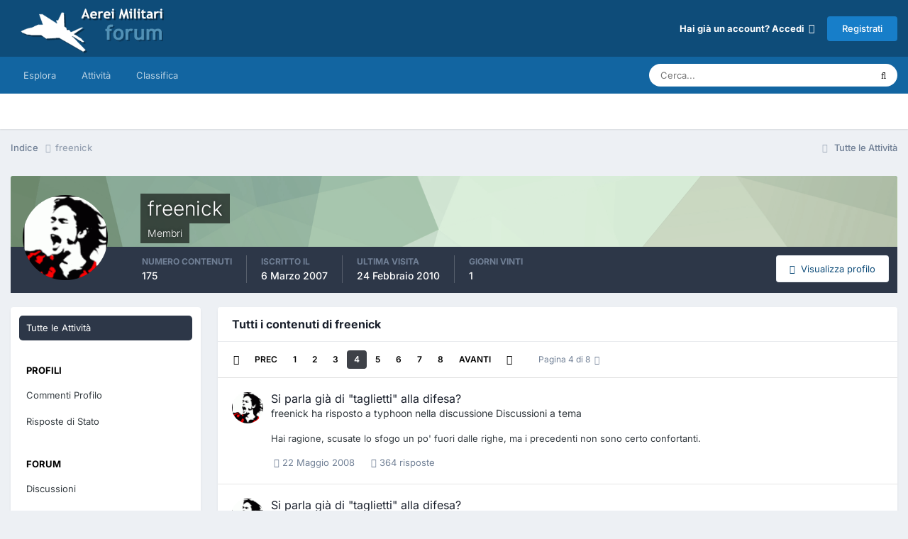

--- FILE ---
content_type: text/html;charset=UTF-8
request_url: https://www.aereimilitari.org/forum/profile/841-freenick/content/page/4/?all_activity=1
body_size: 23497
content:
<!DOCTYPE html>
<html lang="it-IT" dir="ltr">
	<head>
		<meta charset="utf-8">
		<title>Contenuto di freenick - Pagina 4 - Aerei Militari Forum</title>
		
		

	<meta name="viewport" content="width=device-width, initial-scale=1">


	
	
		<meta property="og:image" content="https://www.aereimilitari.org/forum/uploads/monthly_2018_06/logo_shared.png.03d2758c3fbd8cdd86add2b2ad4b04ad.png">
	


	<meta name="twitter:card" content="summary_large_image" />


	
		<meta name="twitter:site" content="@aereimilitari" />
	



	
		
			
				<meta property="og:site_name" content="Aerei Militari Forum">
			
		
	

	
		
			
				<meta property="og:locale" content="it_IT">
			
		
	


	
		<link rel="canonical" href="https://www.aereimilitari.org/forum/profile/841-freenick/content/page/4/" />
	

<link rel="alternate" type="application/rss+xml" title="Main stream" href="https://www.aereimilitari.org/forum/rss/2-main-stream.xml/" />



<link rel="manifest" href="https://www.aereimilitari.org/forum/manifest.webmanifest/">
<meta name="msapplication-config" content="https://www.aereimilitari.org/forum/browserconfig.xml/">
<meta name="msapplication-starturl" content="/">
<meta name="application-name" content="Aerei Militari Forum">
<meta name="apple-mobile-web-app-title" content="Aerei Militari Forum">

	<meta name="theme-color" content="#0e4c79">










<link rel="preload" href="//www.aereimilitari.org/forum/applications/core/interface/font/fontawesome-webfont.woff2?v=4.7.0" as="font" crossorigin="anonymous">
		


	
	
	
		<style type="text/css">@font-face {font-family:Inter;font-style:normal;font-weight:300;src:url(/cf-fonts/v/inter/5.0.16/cyrillic/wght/normal.woff2);unicode-range:U+0301,U+0400-045F,U+0490-0491,U+04B0-04B1,U+2116;font-display:swap;}@font-face {font-family:Inter;font-style:normal;font-weight:300;src:url(/cf-fonts/v/inter/5.0.16/greek-ext/wght/normal.woff2);unicode-range:U+1F00-1FFF;font-display:swap;}@font-face {font-family:Inter;font-style:normal;font-weight:300;src:url(/cf-fonts/v/inter/5.0.16/greek/wght/normal.woff2);unicode-range:U+0370-03FF;font-display:swap;}@font-face {font-family:Inter;font-style:normal;font-weight:300;src:url(/cf-fonts/v/inter/5.0.16/vietnamese/wght/normal.woff2);unicode-range:U+0102-0103,U+0110-0111,U+0128-0129,U+0168-0169,U+01A0-01A1,U+01AF-01B0,U+0300-0301,U+0303-0304,U+0308-0309,U+0323,U+0329,U+1EA0-1EF9,U+20AB;font-display:swap;}@font-face {font-family:Inter;font-style:normal;font-weight:300;src:url(/cf-fonts/v/inter/5.0.16/cyrillic-ext/wght/normal.woff2);unicode-range:U+0460-052F,U+1C80-1C88,U+20B4,U+2DE0-2DFF,U+A640-A69F,U+FE2E-FE2F;font-display:swap;}@font-face {font-family:Inter;font-style:normal;font-weight:300;src:url(/cf-fonts/v/inter/5.0.16/latin/wght/normal.woff2);unicode-range:U+0000-00FF,U+0131,U+0152-0153,U+02BB-02BC,U+02C6,U+02DA,U+02DC,U+0304,U+0308,U+0329,U+2000-206F,U+2074,U+20AC,U+2122,U+2191,U+2193,U+2212,U+2215,U+FEFF,U+FFFD;font-display:swap;}@font-face {font-family:Inter;font-style:normal;font-weight:300;src:url(/cf-fonts/v/inter/5.0.16/latin-ext/wght/normal.woff2);unicode-range:U+0100-02AF,U+0304,U+0308,U+0329,U+1E00-1E9F,U+1EF2-1EFF,U+2020,U+20A0-20AB,U+20AD-20CF,U+2113,U+2C60-2C7F,U+A720-A7FF;font-display:swap;}@font-face {font-family:Inter;font-style:normal;font-weight:400;src:url(/cf-fonts/v/inter/5.0.16/latin/wght/normal.woff2);unicode-range:U+0000-00FF,U+0131,U+0152-0153,U+02BB-02BC,U+02C6,U+02DA,U+02DC,U+0304,U+0308,U+0329,U+2000-206F,U+2074,U+20AC,U+2122,U+2191,U+2193,U+2212,U+2215,U+FEFF,U+FFFD;font-display:swap;}@font-face {font-family:Inter;font-style:normal;font-weight:400;src:url(/cf-fonts/v/inter/5.0.16/cyrillic/wght/normal.woff2);unicode-range:U+0301,U+0400-045F,U+0490-0491,U+04B0-04B1,U+2116;font-display:swap;}@font-face {font-family:Inter;font-style:normal;font-weight:400;src:url(/cf-fonts/v/inter/5.0.16/greek/wght/normal.woff2);unicode-range:U+0370-03FF;font-display:swap;}@font-face {font-family:Inter;font-style:normal;font-weight:400;src:url(/cf-fonts/v/inter/5.0.16/cyrillic-ext/wght/normal.woff2);unicode-range:U+0460-052F,U+1C80-1C88,U+20B4,U+2DE0-2DFF,U+A640-A69F,U+FE2E-FE2F;font-display:swap;}@font-face {font-family:Inter;font-style:normal;font-weight:400;src:url(/cf-fonts/v/inter/5.0.16/latin-ext/wght/normal.woff2);unicode-range:U+0100-02AF,U+0304,U+0308,U+0329,U+1E00-1E9F,U+1EF2-1EFF,U+2020,U+20A0-20AB,U+20AD-20CF,U+2113,U+2C60-2C7F,U+A720-A7FF;font-display:swap;}@font-face {font-family:Inter;font-style:normal;font-weight:400;src:url(/cf-fonts/v/inter/5.0.16/greek-ext/wght/normal.woff2);unicode-range:U+1F00-1FFF;font-display:swap;}@font-face {font-family:Inter;font-style:normal;font-weight:400;src:url(/cf-fonts/v/inter/5.0.16/vietnamese/wght/normal.woff2);unicode-range:U+0102-0103,U+0110-0111,U+0128-0129,U+0168-0169,U+01A0-01A1,U+01AF-01B0,U+0300-0301,U+0303-0304,U+0308-0309,U+0323,U+0329,U+1EA0-1EF9,U+20AB;font-display:swap;}@font-face {font-family:Inter;font-style:normal;font-weight:500;src:url(/cf-fonts/v/inter/5.0.16/latin-ext/wght/normal.woff2);unicode-range:U+0100-02AF,U+0304,U+0308,U+0329,U+1E00-1E9F,U+1EF2-1EFF,U+2020,U+20A0-20AB,U+20AD-20CF,U+2113,U+2C60-2C7F,U+A720-A7FF;font-display:swap;}@font-face {font-family:Inter;font-style:normal;font-weight:500;src:url(/cf-fonts/v/inter/5.0.16/cyrillic/wght/normal.woff2);unicode-range:U+0301,U+0400-045F,U+0490-0491,U+04B0-04B1,U+2116;font-display:swap;}@font-face {font-family:Inter;font-style:normal;font-weight:500;src:url(/cf-fonts/v/inter/5.0.16/latin/wght/normal.woff2);unicode-range:U+0000-00FF,U+0131,U+0152-0153,U+02BB-02BC,U+02C6,U+02DA,U+02DC,U+0304,U+0308,U+0329,U+2000-206F,U+2074,U+20AC,U+2122,U+2191,U+2193,U+2212,U+2215,U+FEFF,U+FFFD;font-display:swap;}@font-face {font-family:Inter;font-style:normal;font-weight:500;src:url(/cf-fonts/v/inter/5.0.16/greek/wght/normal.woff2);unicode-range:U+0370-03FF;font-display:swap;}@font-face {font-family:Inter;font-style:normal;font-weight:500;src:url(/cf-fonts/v/inter/5.0.16/cyrillic-ext/wght/normal.woff2);unicode-range:U+0460-052F,U+1C80-1C88,U+20B4,U+2DE0-2DFF,U+A640-A69F,U+FE2E-FE2F;font-display:swap;}@font-face {font-family:Inter;font-style:normal;font-weight:500;src:url(/cf-fonts/v/inter/5.0.16/vietnamese/wght/normal.woff2);unicode-range:U+0102-0103,U+0110-0111,U+0128-0129,U+0168-0169,U+01A0-01A1,U+01AF-01B0,U+0300-0301,U+0303-0304,U+0308-0309,U+0323,U+0329,U+1EA0-1EF9,U+20AB;font-display:swap;}@font-face {font-family:Inter;font-style:normal;font-weight:500;src:url(/cf-fonts/v/inter/5.0.16/greek-ext/wght/normal.woff2);unicode-range:U+1F00-1FFF;font-display:swap;}@font-face {font-family:Inter;font-style:normal;font-weight:600;src:url(/cf-fonts/v/inter/5.0.16/latin/wght/normal.woff2);unicode-range:U+0000-00FF,U+0131,U+0152-0153,U+02BB-02BC,U+02C6,U+02DA,U+02DC,U+0304,U+0308,U+0329,U+2000-206F,U+2074,U+20AC,U+2122,U+2191,U+2193,U+2212,U+2215,U+FEFF,U+FFFD;font-display:swap;}@font-face {font-family:Inter;font-style:normal;font-weight:600;src:url(/cf-fonts/v/inter/5.0.16/greek-ext/wght/normal.woff2);unicode-range:U+1F00-1FFF;font-display:swap;}@font-face {font-family:Inter;font-style:normal;font-weight:600;src:url(/cf-fonts/v/inter/5.0.16/latin-ext/wght/normal.woff2);unicode-range:U+0100-02AF,U+0304,U+0308,U+0329,U+1E00-1E9F,U+1EF2-1EFF,U+2020,U+20A0-20AB,U+20AD-20CF,U+2113,U+2C60-2C7F,U+A720-A7FF;font-display:swap;}@font-face {font-family:Inter;font-style:normal;font-weight:600;src:url(/cf-fonts/v/inter/5.0.16/cyrillic-ext/wght/normal.woff2);unicode-range:U+0460-052F,U+1C80-1C88,U+20B4,U+2DE0-2DFF,U+A640-A69F,U+FE2E-FE2F;font-display:swap;}@font-face {font-family:Inter;font-style:normal;font-weight:600;src:url(/cf-fonts/v/inter/5.0.16/cyrillic/wght/normal.woff2);unicode-range:U+0301,U+0400-045F,U+0490-0491,U+04B0-04B1,U+2116;font-display:swap;}@font-face {font-family:Inter;font-style:normal;font-weight:600;src:url(/cf-fonts/v/inter/5.0.16/vietnamese/wght/normal.woff2);unicode-range:U+0102-0103,U+0110-0111,U+0128-0129,U+0168-0169,U+01A0-01A1,U+01AF-01B0,U+0300-0301,U+0303-0304,U+0308-0309,U+0323,U+0329,U+1EA0-1EF9,U+20AB;font-display:swap;}@font-face {font-family:Inter;font-style:normal;font-weight:600;src:url(/cf-fonts/v/inter/5.0.16/greek/wght/normal.woff2);unicode-range:U+0370-03FF;font-display:swap;}@font-face {font-family:Inter;font-style:normal;font-weight:700;src:url(/cf-fonts/v/inter/5.0.16/cyrillic-ext/wght/normal.woff2);unicode-range:U+0460-052F,U+1C80-1C88,U+20B4,U+2DE0-2DFF,U+A640-A69F,U+FE2E-FE2F;font-display:swap;}@font-face {font-family:Inter;font-style:normal;font-weight:700;src:url(/cf-fonts/v/inter/5.0.16/latin/wght/normal.woff2);unicode-range:U+0000-00FF,U+0131,U+0152-0153,U+02BB-02BC,U+02C6,U+02DA,U+02DC,U+0304,U+0308,U+0329,U+2000-206F,U+2074,U+20AC,U+2122,U+2191,U+2193,U+2212,U+2215,U+FEFF,U+FFFD;font-display:swap;}@font-face {font-family:Inter;font-style:normal;font-weight:700;src:url(/cf-fonts/v/inter/5.0.16/cyrillic/wght/normal.woff2);unicode-range:U+0301,U+0400-045F,U+0490-0491,U+04B0-04B1,U+2116;font-display:swap;}@font-face {font-family:Inter;font-style:normal;font-weight:700;src:url(/cf-fonts/v/inter/5.0.16/greek/wght/normal.woff2);unicode-range:U+0370-03FF;font-display:swap;}@font-face {font-family:Inter;font-style:normal;font-weight:700;src:url(/cf-fonts/v/inter/5.0.16/greek-ext/wght/normal.woff2);unicode-range:U+1F00-1FFF;font-display:swap;}@font-face {font-family:Inter;font-style:normal;font-weight:700;src:url(/cf-fonts/v/inter/5.0.16/latin-ext/wght/normal.woff2);unicode-range:U+0100-02AF,U+0304,U+0308,U+0329,U+1E00-1E9F,U+1EF2-1EFF,U+2020,U+20A0-20AB,U+20AD-20CF,U+2113,U+2C60-2C7F,U+A720-A7FF;font-display:swap;}@font-face {font-family:Inter;font-style:normal;font-weight:700;src:url(/cf-fonts/v/inter/5.0.16/vietnamese/wght/normal.woff2);unicode-range:U+0102-0103,U+0110-0111,U+0128-0129,U+0168-0169,U+01A0-01A1,U+01AF-01B0,U+0300-0301,U+0303-0304,U+0308-0309,U+0323,U+0329,U+1EA0-1EF9,U+20AB;font-display:swap;}</style>
	



	<link rel='stylesheet' href='https://www.aereimilitari.org/forum/uploads/css_built_1/341e4a57816af3ba440d891ca87450ff_framework.css?v=34f71974cd1725716485' media='all'>

	<link rel='stylesheet' href='https://www.aereimilitari.org/forum/uploads/css_built_1/05e81b71abe4f22d6eb8d1a929494829_responsive.css?v=34f71974cd1725716485' media='all'>

	<link rel='stylesheet' href='https://www.aereimilitari.org/forum/uploads/css_built_1/20446cf2d164adcc029377cb04d43d17_flags.css?v=34f71974cd1725716485' media='all'>

	<link rel='stylesheet' href='https://www.aereimilitari.org/forum/uploads/css_built_1/90eb5adf50a8c640f633d47fd7eb1778_core.css?v=34f71974cd1725716485' media='all'>

	<link rel='stylesheet' href='https://www.aereimilitari.org/forum/uploads/css_built_1/5a0da001ccc2200dc5625c3f3934497d_core_responsive.css?v=34f71974cd1725716485' media='all'>

	<link rel='stylesheet' href='https://www.aereimilitari.org/forum/uploads/css_built_1/ffdbd8340d5c38a97b780eeb2549bc3f_profiles.css?v=34f71974cd1725716485' media='all'>

	<link rel='stylesheet' href='https://www.aereimilitari.org/forum/uploads/css_built_1/f2ef08fd7eaff94a9763df0d2e2aaa1f_streams.css?v=34f71974cd1725716485' media='all'>

	<link rel='stylesheet' href='https://www.aereimilitari.org/forum/uploads/css_built_1/9be4fe0d9dd3ee2160f368f53374cd3f_leaderboard.css?v=34f71974cd1725716485' media='all'>

	<link rel='stylesheet' href='https://www.aereimilitari.org/forum/uploads/css_built_1/125515e1b6f230e3adf3a20c594b0cea_profiles_responsive.css?v=34f71974cd1725716485' media='all'>

	<link rel='stylesheet' href='https://www.aereimilitari.org/forum/uploads/css_built_1/85f08a814a02aa8260eec3eab0e3ca47_profile.css?v=34f71974cd1725716485' media='all'>





<link rel='stylesheet' href='https://www.aereimilitari.org/forum/uploads/css_built_1/258adbb6e4f3e83cd3b355f84e3fa002_custom.css?v=34f71974cd1725716485' media='all'>




		
		

	
	<link rel='shortcut icon' href='https://www.aereimilitari.org/forum/uploads/monthly_2018_06/favicon.ico.fbecb35f794b5f23ba3486cc88403c81.ico' type="image/x-icon">

            
      
    <!-- Google Tag Manager -->
		<script>(function(w,d,s,l,i){w[l]=w[l]||[];w[l].push({'gtm.start':
		new Date().getTime(),event:'gtm.js'});var f=d.getElementsByTagName(s)[0],
		j=d.createElement(s),dl=l!='dataLayer'?'&l='+l:'';j.async=true;j.src=
		'https://www.googletagmanager.com/gtm.js?id='+i+dl;f.parentNode.insertBefore(j,f);
		})(window,document,'script','dataLayer','GTM-WH945ZP');</script>
	<!-- End Google Tag Manager -->  
      
	</head>
	<body class='ipsApp ipsApp_front ipsJS_none ipsClearfix' data-controller='core.front.core.app' data-message="" data-pageApp='core' data-pageLocation='front' data-pageModule='members' data-pageController='profile' data-pageID='841' >
		<a href='#ipsLayout_mainArea' class='ipsHide' title='Vai al contenuto principale di questa pagina' accesskey='m'>Vai al contenuto</a>
		
			<div id='ipsLayout_header' class='ipsClearfix'>
				





				<header>
					<div class='ipsLayout_container'>
						


<a href='https://www.aereimilitari.org/forum/' id='elLogo' accesskey='1'><img src="https://www.aereimilitari.org/forum/uploads/monthly_2018_07/aereimilitari_logo_forum.png.df2a7020645d5a6b1313f1e6ad1e995e.png" alt='Aerei Militari Forum'></a>

						

	<ul id='elUserNav' class='ipsList_inline cSignedOut ipsResponsive_showDesktop'>
		
        
		
        
        
            
            <li id='elSignInLink'>
                <a href='https://www.aereimilitari.org/forum/login/' data-ipsMenu-closeOnClick="false" data-ipsMenu id='elUserSignIn'>
                    Hai già un account? Accedi &nbsp;<i class='fa fa-caret-down'></i>
                </a>
                
<div id='elUserSignIn_menu' class='ipsMenu ipsMenu_auto ipsHide'>
	<form accept-charset='utf-8' method='post' action='https://www.aereimilitari.org/forum/login/'>
		<input type="hidden" name="csrfKey" value="26bdf1ce2c78f607899428179f387bc8">
		<input type="hidden" name="ref" value="aHR0cHM6Ly93d3cuYWVyZWltaWxpdGFyaS5vcmcvZm9ydW0vcHJvZmlsZS84NDEtZnJlZW5pY2svY29udGVudC9wYWdlLzQvP2FsbF9hY3Rpdml0eT0x">
		<div data-role="loginForm">
			
			
			
				<div class='ipsColumns ipsColumns_noSpacing'>
					<div class='ipsColumn ipsColumn_wide' id='elUserSignIn_internal'>
						
<div class="ipsPad ipsForm ipsForm_vertical">
	<h4 class="ipsType_sectionHead">Accedi</h4>
	<br><br>
	<ul class='ipsList_reset'>
		<li class="ipsFieldRow ipsFieldRow_noLabel ipsFieldRow_fullWidth">
			
			
				<input type="text" placeholder="Nome Visualizzato o Indirizzo Email" name="auth" autocomplete="email">
			
		</li>
		<li class="ipsFieldRow ipsFieldRow_noLabel ipsFieldRow_fullWidth">
			<input type="password" placeholder="Password" name="password" autocomplete="current-password">
		</li>
		<li class="ipsFieldRow ipsFieldRow_checkbox ipsClearfix">
			<span class="ipsCustomInput">
				<input type="checkbox" name="remember_me" id="remember_me_checkbox" value="1" checked aria-checked="true">
				<span></span>
			</span>
			<div class="ipsFieldRow_content">
				<label class="ipsFieldRow_label" for="remember_me_checkbox">Ricordami</label>
				<span class="ipsFieldRow_desc">Non consigliato su computer condivisi</span>
			</div>
		</li>
		<li class="ipsFieldRow ipsFieldRow_fullWidth">
			<button type="submit" name="_processLogin" value="usernamepassword" class="ipsButton ipsButton_primary ipsButton_small" id="elSignIn_submit">Accedi</button>
			
				<p class="ipsType_right ipsType_small">
					
						<a href='https://www.aereimilitari.org/forum/lostpassword/' data-ipsDialog data-ipsDialog-title='Hai dimenticato la password?'>
					
					Hai dimenticato la password?</a>
				</p>
			
		</li>
	</ul>
</div>
					</div>
					<div class='ipsColumn ipsColumn_wide'>
						<div class='ipsPadding' id='elUserSignIn_external'>
							<div class='ipsAreaBackground_light ipsPadding:half'>
								
									<p class='ipsType_reset ipsType_small ipsType_center'><strong>Oppure accedi con uno di questi servizi</strong></p>
								
								
									<div class='ipsType_center ipsMargin_top:half'>
										

<button type="submit" name="_processLogin" value="2" class='ipsButton ipsButton_verySmall ipsButton_fullWidth ipsSocial ipsSocial_facebook' style="background-color: #3a579a">
	
		<span class='ipsSocial_icon'>
			
				<i class='fa fa-facebook-official'></i>
			
		</span>
		<span class='ipsSocial_text'>Collegati con Facebook</span>
	
</button>
									</div>
								
									<div class='ipsType_center ipsMargin_top:half'>
										

<button type="submit" name="_processLogin" value="8" class='ipsButton ipsButton_verySmall ipsButton_fullWidth ipsSocial ipsSocial_google' style="background-color: #4285F4">
	
		<span class='ipsSocial_icon'>
			
				<i class='fa fa-google'></i>
			
		</span>
		<span class='ipsSocial_text'>Collegati con Google</span>
	
</button>
									</div>
								
							</div>
						</div>
					</div>
				</div>
			
		</div>
	</form>
</div>
            </li>
            
        
		
			<li>
				
					<a href='https://www.aereimilitari.org/forum/register/' data-ipsDialog data-ipsDialog-size='narrow' data-ipsDialog-title='Registrati' id='elRegisterButton' class='ipsButton ipsButton_normal ipsButton_primary'>Registrati</a>
				
			</li>
		
	</ul>

						
<ul class='ipsMobileHamburger ipsList_reset ipsResponsive_hideDesktop'>
	<li data-ipsDrawer data-ipsDrawer-drawerElem='#elMobileDrawer'>
		<a href='#' >
			
			
				
			
			
			
			<i class='fa fa-navicon'></i>
		</a>
	</li>
</ul>
					</div>
				</header>
				

	<nav data-controller='core.front.core.navBar' class=' ipsResponsive_showDesktop'>
		<div class='ipsNavBar_primary ipsLayout_container '>
			<ul data-role="primaryNavBar" class='ipsClearfix'>
				


	
		
		
		<li  id='elNavSecondary_1' data-role="navBarItem" data-navApp="core" data-navExt="CustomItem">
			
			
				<a href="https://www.aereimilitari.org/forum/"  data-navItem-id="1" >
					Esplora<span class='ipsNavBar_active__identifier'></span>
				</a>
			
			
				<ul class='ipsNavBar_secondary ipsHide' data-role='secondaryNavBar'>
					


	
		
		
		<li  id='elNavSecondary_17' data-role="navBarItem" data-navApp="core" data-navExt="CustomItem">
			
			
				<a href="https://www.aereimilitari.org/" target='_blank' rel="noopener" data-navItem-id="17" >
					Home<span class='ipsNavBar_active__identifier'></span>
				</a>
			
			
		</li>
	
	

	
	

	
		
		
		<li  id='elNavSecondary_10' data-role="navBarItem" data-navApp="forums" data-navExt="Forums">
			
			
				<a href="https://www.aereimilitari.org/forum/"  data-navItem-id="10" >
					Forum<span class='ipsNavBar_active__identifier'></span>
				</a>
			
			
		</li>
	
	

	
		
		
		<li  id='elNavSecondary_11' data-role="navBarItem" data-navApp="gallery" data-navExt="Gallery">
			
			
				<a href="https://www.aereimilitari.org/forum/gallery/"  data-navItem-id="11" >
					Gallery<span class='ipsNavBar_active__identifier'></span>
				</a>
			
			
		</li>
	
	

	
		
		
		<li  id='elNavSecondary_13' data-role="navBarItem" data-navApp="core" data-navExt="StaffDirectory">
			
			
				<a href="https://www.aereimilitari.org/forum/staff/"  data-navItem-id="13" >
					Staff<span class='ipsNavBar_active__identifier'></span>
				</a>
			
			
		</li>
	
	

	
		
		
		<li  id='elNavSecondary_14' data-role="navBarItem" data-navApp="core" data-navExt="OnlineUsers">
			
			
				<a href="https://www.aereimilitari.org/forum/online/"  data-navItem-id="14" >
					Utenti Online<span class='ipsNavBar_active__identifier'></span>
				</a>
			
			
		</li>
	
	

	
		
		
		<li  id='elNavSecondary_12' data-role="navBarItem" data-navApp="core" data-navExt="Guidelines">
			
			
				<a href="https://www.aereimilitari.org/forum/guidelines/"  data-navItem-id="12" >
					Linee guida<span class='ipsNavBar_active__identifier'></span>
				</a>
			
			
		</li>
	
	

					<li class='ipsHide' id='elNavigationMore_1' data-role='navMore'>
						<a href='#' data-ipsMenu data-ipsMenu-appendTo='#elNavigationMore_1' id='elNavigationMore_1_dropdown'>Altro <i class='fa fa-caret-down'></i></a>
						<ul class='ipsHide ipsMenu ipsMenu_auto' id='elNavigationMore_1_dropdown_menu' data-role='moreDropdown'></ul>
					</li>
				</ul>
			
		</li>
	
	

	
		
		
		<li  id='elNavSecondary_2' data-role="navBarItem" data-navApp="core" data-navExt="CustomItem">
			
			
				<a href="https://www.aereimilitari.org/forum/discover/"  data-navItem-id="2" >
					Attività<span class='ipsNavBar_active__identifier'></span>
				</a>
			
			
				<ul class='ipsNavBar_secondary ipsHide' data-role='secondaryNavBar'>
					


	
		
		
		<li  id='elNavSecondary_4' data-role="navBarItem" data-navApp="core" data-navExt="AllActivity">
			
			
				<a href="https://www.aereimilitari.org/forum/discover/"  data-navItem-id="4" >
					Tutte le Attività<span class='ipsNavBar_active__identifier'></span>
				</a>
			
			
		</li>
	
	

	
	

	
	

	
	

	
		
		
		<li  id='elNavSecondary_8' data-role="navBarItem" data-navApp="core" data-navExt="Search">
			
			
				<a href="https://www.aereimilitari.org/forum/search/"  data-navItem-id="8" >
					Cerca<span class='ipsNavBar_active__identifier'></span>
				</a>
			
			
		</li>
	
	

	
	

					<li class='ipsHide' id='elNavigationMore_2' data-role='navMore'>
						<a href='#' data-ipsMenu data-ipsMenu-appendTo='#elNavigationMore_2' id='elNavigationMore_2_dropdown'>Altro <i class='fa fa-caret-down'></i></a>
						<ul class='ipsHide ipsMenu ipsMenu_auto' id='elNavigationMore_2_dropdown_menu' data-role='moreDropdown'></ul>
					</li>
				</ul>
			
		</li>
	
	

	
		
		
		<li  id='elNavSecondary_16' data-role="navBarItem" data-navApp="core" data-navExt="Leaderboard">
			
			
				<a href="https://www.aereimilitari.org/forum/leaderboard/"  data-navItem-id="16" >
					Classifica<span class='ipsNavBar_active__identifier'></span>
				</a>
			
			
		</li>
	
	

				<li class='ipsHide' id='elNavigationMore' data-role='navMore'>
					<a href='#' data-ipsMenu data-ipsMenu-appendTo='#elNavigationMore' id='elNavigationMore_dropdown'>Altro</a>
					<ul class='ipsNavBar_secondary ipsHide' data-role='secondaryNavBar'>
						<li class='ipsHide' id='elNavigationMore_more' data-role='navMore'>
							<a href='#' data-ipsMenu data-ipsMenu-appendTo='#elNavigationMore_more' id='elNavigationMore_more_dropdown'>Altro <i class='fa fa-caret-down'></i></a>
							<ul class='ipsHide ipsMenu ipsMenu_auto' id='elNavigationMore_more_dropdown_menu' data-role='moreDropdown'></ul>
						</li>
					</ul>
				</li>
			</ul>
			

	<div id="elSearchWrapper">
		<div id='elSearch' data-controller="core.front.core.quickSearch">
			<form accept-charset='utf-8' action='//www.aereimilitari.org/forum/search/?do=quicksearch' method='post'>
                <input type='search' id='elSearchField' placeholder='Cerca...' name='q' autocomplete='off' aria-label='Cerca'>
                <details class='cSearchFilter'>
                    <summary class='cSearchFilter__text'></summary>
                    <ul class='cSearchFilter__menu'>
                        
                        <li><label><input type="radio" name="type" value="all" ><span class='cSearchFilter__menuText'>Ovunque</span></label></li>
                        
                        
                            <li><label><input type="radio" name="type" value="core_statuses_status" checked><span class='cSearchFilter__menuText'>Aggiornamento di Stato</span></label></li>
                        
                            <li><label><input type="radio" name="type" value="forums_topic"><span class='cSearchFilter__menuText'>Discussioni</span></label></li>
                        
                            <li><label><input type="radio" name="type" value="gallery_image"><span class='cSearchFilter__menuText'>Immagini</span></label></li>
                        
                            <li><label><input type="radio" name="type" value="gallery_album_item"><span class='cSearchFilter__menuText'>Album</span></label></li>
                        
                            <li><label><input type="radio" name="type" value="core_members"><span class='cSearchFilter__menuText'>Utenti</span></label></li>
                        
                    </ul>
                </details>
				<button class='cSearchSubmit' type="submit" aria-label='Cerca'><i class="fa fa-search"></i></button>
			</form>
		</div>
	</div>

		</div>
	</nav>

				
<ul id='elMobileNav' class='ipsResponsive_hideDesktop' data-controller='core.front.core.mobileNav'>
	
		
			<li id='elMobileBreadcrumb'>
				<a href='https://www.aereimilitari.org/forum/'>
					<span>Indice</span>
				</a>
			</li>
		
	
	
	
	<li >
		<a data-action="defaultStream" href='https://www.aereimilitari.org/forum/discover/'><i class="fa fa-newspaper-o" aria-hidden="true"></i></a>
	</li>

	

	
		<li class='ipsJS_show'>
			<a href='https://www.aereimilitari.org/forum/search/'><i class='fa fa-search'></i></a>
		</li>
	
</ul>
			</div>
		
		<main id='ipsLayout_body' class='ipsLayout_container'>
			<div id='ipsLayout_contentArea'>
				<div id='ipsLayout_contentWrapper'>
					
<nav class='ipsBreadcrumb ipsBreadcrumb_top ipsFaded_withHover'>
	

	<ul class='ipsList_inline ipsPos_right'>
		
		<li >
			<a data-action="defaultStream" class='ipsType_light '  href='https://www.aereimilitari.org/forum/discover/'><i class="fa fa-newspaper-o" aria-hidden="true"></i> <span>Tutte le Attività</span></a>
		</li>
		
	</ul>

	<ul data-role="breadcrumbList">
		<li>
			<a title="Indice" href='https://www.aereimilitari.org/forum/'>
				<span>Indice <i class='fa fa-angle-right'></i></span>
			</a>
		</li>
		
		
			<li>
				
					<a href='https://www.aereimilitari.org/forum/profile/841-freenick/'>
						<span>freenick </span>
					</a>
				
			</li>
		
	</ul>
</nav>
					
					<div id='ipsLayout_mainArea'>
						
						
						
						

	




						


<div data-controller='core.front.profile.main' id='elProfileUserContent'>
	

<header data-role="profileHeader">
    <div class='ipsPageHead_special cProfileHeaderMinimal' id='elProfileHeader' data-controller='core.global.core.coverPhoto' data-url="https://www.aereimilitari.org/forum/profile/841-freenick/?csrfKey=26bdf1ce2c78f607899428179f387bc8" data-coverOffset='0'>
        
        <div class='ipsCoverPhoto_container' style="background-color: hsl(119, 100%, 80% )">
            <img src='https://www.aereimilitari.org/forum/uploads/set_resources_1/84c1e40ea0e759e3f1505eb1788ddf3c_pattern.png' class='ipsCoverPhoto_photo' data-action="toggleCoverPhoto" alt=''>
        </div>
        
        
        <div class='ipsColumns ipsColumns_collapsePhone' data-hideOnCoverEdit>
            <div class='ipsColumn ipsColumn_fixed ipsColumn_narrow ipsPos_center' id='elProfilePhoto'>
                
                <a href="https://www.aereimilitari.org/forum/uploads/upload:av-841.gif" data-ipsLightbox class='ipsUserPhoto ipsUserPhoto_xlarge'>
                    <img src='https://www.aereimilitari.org/forum/uploads/profile/photo-thumb-841.gif' alt=''>
                </a>
                
                
            </div>
            <div class='ipsColumn ipsColumn_fluid'>
                <div class='ipsPos_left ipsPad cProfileHeader_name ipsType_normal'>
                    <h1 class='ipsType_reset ipsPageHead_barText'>
                        freenick

                        
                        
                    </h1>
                    <span>
						<span class='ipsPageHead_barText'>Membri</span>
					</span>
                </div>
                
                <ul class='ipsList_inline ipsPad ipsResponsive_hidePhone ipsResponsive_block ipsPos_left'>
                    
                    <li>

<div data-followApp='core' data-followArea='member' data-followID='841'  data-controller='core.front.core.followButton'>
	
		

	
</div></li>
                    
                    
                </ul>
                
            </div>
        </div>
    </div>

    <div class='ipsGrid ipsAreaBackground ipsPad ipsResponsive_showPhone ipsResponsive_block'>
        
        
        

        
        
        <div data-role='switchView' class='ipsGrid_span12'>
            <div data-action="goToProfile" data-type='phone' class=''>
                <a href='https://www.aereimilitari.org/forum/profile/841-freenick/' class='ipsButton ipsButton_veryLight ipsButton_small ipsButton_fullWidth' title="Profilo di freenick"><i class='fa fa-user'></i></a>
            </div>
            <div data-action="browseContent" data-type='phone' class='ipsHide'>
                <a href="https://www.aereimilitari.org/forum/profile/841-freenick/content/" rel="nofollow" class='ipsButton ipsButton_veryLight ipsButton_small ipsButton_fullWidth'  title="Contenuto di freenick"><i class='fa fa-newspaper-o'></i></a>
            </div>
        </div>
    </div>

    <div id='elProfileStats' class='ipsClearfix sm:ipsPadding ipsResponsive_pull'>
        <div data-role='switchView' class='ipsResponsive_hidePhone ipsPos_right'>
            <a href='https://www.aereimilitari.org/forum/profile/841-freenick/' class='ipsButton ipsButton_veryLight ipsButton_small ipsPos_right ' data-action="goToProfile" data-type='full' title="Profilo di freenick"><i class='fa fa-user'></i> <span class='ipsResponsive_showDesktop ipsResponsive_inline'>&nbsp;Visualizza profilo</span></a>
            <a href="https://www.aereimilitari.org/forum/profile/841-freenick/content/" rel="nofollow" class='ipsButton ipsButton_veryLight ipsButton_small ipsPos_right ipsHide' data-action="browseContent" data-type='full' title="Contenuto di freenick"><i class='fa fa-newspaper-o'></i> <span class='ipsResponsive_showDesktop ipsResponsive_inline'>&nbsp;Vedi la sua attività</span></a>
        </div>
        <ul class='ipsList_reset ipsFlex ipsFlex-ai:center ipsFlex-fw:wrap ipsPos_left ipsResponsive_noFloat'>
            <li>
                <h4 class='ipsType_minorHeading'>Numero contenuti</h4>
                175
            </li>
            <li>
                <h4 class='ipsType_minorHeading'>Iscritto il</h4>
                <time datetime='2007-03-06T16:16:21Z' title='03/06/07 16:16' data-short='18 anni'>6 Marzo 2007</time>
            </li>
            
            <li>
                <h4 class='ipsType_minorHeading'>Ultima visita</h4>
                <span>
					
                    <time datetime='2010-02-24T13:43:55Z' title='02/24/10 13:43' data-short='15 anni'>24 Febbraio 2010</time>
				</span>
            </li>
            
            
            <li>
                <h4 class='ipsType_minorHeading'>Giorni Vinti</h4>
                <span data-ipsTooltip title='Il numero di volte che freenick ha avuto il maggior numero di "like" ai contenuti del giorno'>1</span>
            </li>
            
        </ul>
    </div>
</header>
	<div data-role="profileContent" class='ipsSpacer_top'>

		<div class="ipsColumns ipsColumns_collapsePhone">
			<div class="ipsColumn ipsColumn_wide">
				<div class='ipsPadding:half ipsBox'>
					<div class="ipsSideMenu" data-ipsTabBar data-ipsTabBar-contentArea='#elUserContent' data-ipsTabBar-itemselector=".ipsSideMenu_item" data-ipsTabBar-activeClass="ipsSideMenu_itemActive" data-ipsSideMenu>
						<h3 class="ipsSideMenu_mainTitle ipsAreaBackground_light ipsType_medium">
							<a href="#user_content" class="ipsPad_double" data-action="openSideMenu"><i class="fa fa-bars"></i> &nbsp;Tipo di contenuto&nbsp;<i class="fa fa-caret-down"></i></a>
						</h3>
						<div>
							<ul class="ipsSideMenu_list">
								<li><a href="https://www.aereimilitari.org/forum/profile/841-freenick/content/?change_section=1" class="ipsSideMenu_item ipsSideMenu_itemActive">Tutte le Attività</a></li>
							</ul>
							
								<h4 class='ipsSideMenu_subTitle'>Profili</h4>
								<ul class="ipsSideMenu_list">
									
										<li><a href="https://www.aereimilitari.org/forum/profile/841-freenick/content/?type=core_statuses_status&amp;change_section=1" class="ipsSideMenu_item ">Commenti Profilo</a></li>
									
										<li><a href="https://www.aereimilitari.org/forum/profile/841-freenick/content/?type=core_statuses_reply&amp;change_section=1" class="ipsSideMenu_item ">Risposte di Stato</a></li>
									
								</ul>
							
								<h4 class='ipsSideMenu_subTitle'>Forum</h4>
								<ul class="ipsSideMenu_list">
									
										<li><a href="https://www.aereimilitari.org/forum/profile/841-freenick/content/?type=forums_topic&amp;change_section=1" class="ipsSideMenu_item ">Discussioni</a></li>
									
										<li><a href="https://www.aereimilitari.org/forum/profile/841-freenick/content/?type=forums_topic_post&amp;change_section=1" class="ipsSideMenu_item ">Risposte</a></li>
									
								</ul>
							
								<h4 class='ipsSideMenu_subTitle'>Gallery</h4>
								<ul class="ipsSideMenu_list">
									
										<li><a href="https://www.aereimilitari.org/forum/profile/841-freenick/content/?type=gallery_image&amp;change_section=1" class="ipsSideMenu_item ">Immagini</a></li>
									
										<li><a href="https://www.aereimilitari.org/forum/profile/841-freenick/content/?type=gallery_image_comment&amp;change_section=1" class="ipsSideMenu_item ">Commenti immagine</a></li>
									
										<li><a href="https://www.aereimilitari.org/forum/profile/841-freenick/content/?type=gallery_album_item&amp;change_section=1" class="ipsSideMenu_item ">Album</a></li>
									
										<li><a href="https://www.aereimilitari.org/forum/profile/841-freenick/content/?type=gallery_album_comment&amp;change_section=1" class="ipsSideMenu_item ">Commenti album</a></li>
									
								</ul>
							
						</div>			
					</div>
				</div>
			</div>
			<div class="ipsColumn ipsColumn_fluid" id='elUserContent'>
				
<div class='ipsBox'>
	<h2 class='ipsType_sectionTitle ipsType_reset'>Tutti i contenuti di freenick</h2>
	

<div data-baseurl="https://www.aereimilitari.org/forum/profile/841-freenick/content/?all_activity=1&amp;page=1" data-resort="listResort" data-tableid="topics" data-controller="core.global.core.table">
	<div data-role="tableRows">
		
			<div class="ipsButtonBar ipsPad_half ipsClearfix ipsClear" data-role="tablePagination">
				<ul class='ipsPagination' id='elPagination_d8659720e2d28edbea8e1816bdcb4298_928452494' data-ipsPagination-seoPagination='true' data-pages='8' data-ipsPagination  data-ipsPagination-pages="8" data-ipsPagination-perPage='25'>
		
			
				<li class='ipsPagination_first'><a href='https://www.aereimilitari.org/forum/profile/841-freenick/content/?all_activity=1' rel="first" data-page='1' data-ipsTooltip title='Prima pagina'><i class='fa fa-angle-double-left'></i></a></li>
				<li class='ipsPagination_prev'><a href='https://www.aereimilitari.org/forum/profile/841-freenick/content/page/3/?all_activity=1' rel="prev" data-page='3' data-ipsTooltip title='Pagina precedente'>Prec</a></li>
				
					<li class='ipsPagination_page'><a href='https://www.aereimilitari.org/forum/profile/841-freenick/content/?all_activity=1' data-page='1'>1</a></li>
				
					<li class='ipsPagination_page'><a href='https://www.aereimilitari.org/forum/profile/841-freenick/content/page/2/?all_activity=1' data-page='2'>2</a></li>
				
					<li class='ipsPagination_page'><a href='https://www.aereimilitari.org/forum/profile/841-freenick/content/page/3/?all_activity=1' data-page='3'>3</a></li>
				
			
			<li class='ipsPagination_page ipsPagination_active'><a href='https://www.aereimilitari.org/forum/profile/841-freenick/content/page/4/?all_activity=1' data-page='4'>4</a></li>
			
				
					<li class='ipsPagination_page'><a href='https://www.aereimilitari.org/forum/profile/841-freenick/content/page/5/?all_activity=1' data-page='5'>5</a></li>
				
					<li class='ipsPagination_page'><a href='https://www.aereimilitari.org/forum/profile/841-freenick/content/page/6/?all_activity=1' data-page='6'>6</a></li>
				
					<li class='ipsPagination_page'><a href='https://www.aereimilitari.org/forum/profile/841-freenick/content/page/7/?all_activity=1' data-page='7'>7</a></li>
				
					<li class='ipsPagination_page'><a href='https://www.aereimilitari.org/forum/profile/841-freenick/content/page/8/?all_activity=1' data-page='8'>8</a></li>
				
				<li class='ipsPagination_next'><a href='https://www.aereimilitari.org/forum/profile/841-freenick/content/page/5/?all_activity=1' rel="next" data-page='5' data-ipsTooltip title='Pagina successiva'>Avanti</a></li>
				<li class='ipsPagination_last'><a href='https://www.aereimilitari.org/forum/profile/841-freenick/content/page/8/?all_activity=1' rel="last" data-page='8' data-ipsTooltip title='Ultima pagina'><i class='fa fa-angle-double-right'></i></a></li>
			
			
				<li class='ipsPagination_pageJump'>
					<a href='#' data-ipsMenu data-ipsMenu-closeOnClick='false' data-ipsMenu-appendTo='#elPagination_d8659720e2d28edbea8e1816bdcb4298_928452494' id='elPagination_d8659720e2d28edbea8e1816bdcb4298_928452494_jump'>Pagina 4 di 8 &nbsp;<i class='fa fa-caret-down'></i></a>
					<div class='ipsMenu ipsMenu_narrow ipsPadding ipsHide' id='elPagination_d8659720e2d28edbea8e1816bdcb4298_928452494_jump_menu'>
						<form accept-charset='utf-8' method='post' action='https://www.aereimilitari.org/forum/profile/841-freenick/content/?all_activity=1' data-role="pageJump" data-baseUrl='#'>
							<ul class='ipsForm ipsForm_horizontal'>
								<li class='ipsFieldRow'>
									<input type='number' min='1' max='8' placeholder='Pagina numero' class='ipsField_fullWidth' name='page'>
								</li>
								<li class='ipsFieldRow ipsFieldRow_fullWidth'>
									<input type='submit' class='ipsButton_fullWidth ipsButton ipsButton_verySmall ipsButton_primary' value='Vai'>
								</li>
							</ul>
						</form>
					</div>
				</li>
			
		
	</ul>
			</div>
		
		<ol class='ipsDataList ipsDataList_large cSearchActivity ipsStream ipsPad'>
			
				

<li class='ipsStreamItem ipsStreamItem_contentBlock ipsStreamItem_expanded ipsAreaBackground_reset ipsPad  ' data-role='activityItem' data-timestamp='1211459295'>
	<div class='ipsStreamItem_container ipsClearfix'>
		
			
			<div class='ipsStreamItem_header ipsPhotoPanel ipsPhotoPanel_mini'>
								
					<span class='ipsStreamItem_contentType' data-ipsTooltip title='Messaggio'><i class='fa fa-comment'></i></span>
				
				

	<a href="https://www.aereimilitari.org/forum/profile/841-freenick/" rel="nofollow" data-ipsHover data-ipsHover-target="https://www.aereimilitari.org/forum/profile/841-freenick/?do=hovercard" class="ipsUserPhoto ipsUserPhoto_mini" title="Visualizza il profilo di freenick">
		<img src='https://www.aereimilitari.org/forum/uploads/profile/photo-thumb-841.gif' alt='freenick' loading="lazy">
	</a>

				<div class=''>
					
					<h2 class='ipsType_reset ipsStreamItem_title ipsContained_container ipsStreamItem_titleSmall'>
						
						
						<span class='ipsType_break ipsContained'>
							<a href='https://www.aereimilitari.org/forum/topic/7835-si-parla-gi%C3%A0-di-taglietti-alla-difesa/?do=findComment&amp;comment=142458' data-linkType="link" data-searchable> Si parla già di &quot;taglietti&quot; alla difesa?</a>
						</span>
						
					</h2>
					
						<p class='ipsType_reset ipsStreamItem_status ipsType_blendLinks'>
							
<a href='https://www.aereimilitari.org/forum/profile/841-freenick/' rel="nofollow" data-ipsHover data-ipsHover-width="370" data-ipsHover-target='https://www.aereimilitari.org/forum/profile/841-freenick/?do=hovercard' title="Visualizza il profilo di freenick" class="ipsType_break">freenick</a> ha risposto a 
<a href='https://www.aereimilitari.org/forum/profile/227-typhoon/' rel="nofollow" data-ipsHover data-ipsHover-width="370" data-ipsHover-target='https://www.aereimilitari.org/forum/profile/227-typhoon/?do=hovercard' title="Visualizza il profilo di typhoon" class="ipsType_break">typhoon</a> nella discussione <a href='https://www.aereimilitari.org/forum/forum/26-discussioni-a-tema/'>Discussioni a tema</a>
						</p>
					
					
						
					
				</div>
			</div>
			
				<div class='ipsStreamItem_snippet ipsType_break'>
					
					 	

	<div class='ipsType_richText ipsContained ipsType_medium'>
		<div data-ipsTruncate data-ipsTruncate-type='remove' data-ipsTruncate-size='3 lines' data-ipsTruncate-watch='false'>
			Hai ragione, scusate lo sfogo un po' fuori dalle righe, ma i precedenti non sono certo confortanti.
		</div>
	</div>


					
				</div>
				<ul class='ipsList_inline ipsStreamItem_meta ipsGap:1'>
					<li class='ipsType_light ipsType_medium'>
						<a rel="nofollow" href='https://www.aereimilitari.org/forum/topic/7835-si-parla-gi%C3%A0-di-taglietti-alla-difesa/?do=findComment&amp;comment=142458' class='ipsType_blendLinks'><i class='fa fa-clock-o'></i> <time datetime='2008-05-22T12:28:15Z' title='05/22/08 12:28' data-short='17 anni'>22 Maggio 2008</time></a>
					</li>
					
						<li class='ipsType_light ipsType_medium'>
							<a href='https://www.aereimilitari.org/forum/topic/7835-si-parla-gi%C3%A0-di-taglietti-alla-difesa/?do=findComment&amp;comment=142458' class='ipsType_blendLinks'>
								
									<i class='fa fa-comment'></i> 364 risposte
								
							</a>
						</li>
					
					
					
				</ul>
			
		
	</div>
</li>
			
				

<li class='ipsStreamItem ipsStreamItem_contentBlock ipsStreamItem_expanded ipsAreaBackground_reset ipsPad  ' data-role='activityItem' data-timestamp='1211458919'>
	<div class='ipsStreamItem_container ipsClearfix'>
		
			
			<div class='ipsStreamItem_header ipsPhotoPanel ipsPhotoPanel_mini'>
								
					<span class='ipsStreamItem_contentType' data-ipsTooltip title='Messaggio'><i class='fa fa-comment'></i></span>
				
				

	<a href="https://www.aereimilitari.org/forum/profile/841-freenick/" rel="nofollow" data-ipsHover data-ipsHover-target="https://www.aereimilitari.org/forum/profile/841-freenick/?do=hovercard" class="ipsUserPhoto ipsUserPhoto_mini" title="Visualizza il profilo di freenick">
		<img src='https://www.aereimilitari.org/forum/uploads/profile/photo-thumb-841.gif' alt='freenick' loading="lazy">
	</a>

				<div class=''>
					
					<h2 class='ipsType_reset ipsStreamItem_title ipsContained_container ipsStreamItem_titleSmall'>
						
						
						<span class='ipsType_break ipsContained'>
							<a href='https://www.aereimilitari.org/forum/topic/7835-si-parla-gi%C3%A0-di-taglietti-alla-difesa/?do=findComment&amp;comment=142453' data-linkType="link" data-searchable> Si parla già di &quot;taglietti&quot; alla difesa?</a>
						</span>
						
					</h2>
					
						<p class='ipsType_reset ipsStreamItem_status ipsType_blendLinks'>
							
<a href='https://www.aereimilitari.org/forum/profile/841-freenick/' rel="nofollow" data-ipsHover data-ipsHover-width="370" data-ipsHover-target='https://www.aereimilitari.org/forum/profile/841-freenick/?do=hovercard' title="Visualizza il profilo di freenick" class="ipsType_break">freenick</a> ha risposto a 
<a href='https://www.aereimilitari.org/forum/profile/227-typhoon/' rel="nofollow" data-ipsHover data-ipsHover-width="370" data-ipsHover-target='https://www.aereimilitari.org/forum/profile/227-typhoon/?do=hovercard' title="Visualizza il profilo di typhoon" class="ipsType_break">typhoon</a> nella discussione <a href='https://www.aereimilitari.org/forum/forum/26-discussioni-a-tema/'>Discussioni a tema</a>
						</p>
					
					
						
					
				</div>
			</div>
			
				<div class='ipsStreamItem_snippet ipsType_break'>
					
					 	

	<div class='ipsType_richText ipsContained ipsType_medium'>
		<div data-ipsTruncate data-ipsTruncate-type='remove' data-ipsTruncate-size='3 lines' data-ipsTruncate-watch='false'>
			Ecco perchè  non li ho votati: 
tagliano i fondi e nel frattempo cosa pensano di fare?? Aumentare esponenzialmente i rischi a cui esporre i nostri soldati nei teatri operativi. Scusate il termine duro ma per me coloro che giocano sulla vita dei nostri ragazzi si possono definire in un solo modo: Bastardi!
		</div>
	</div>


					
				</div>
				<ul class='ipsList_inline ipsStreamItem_meta ipsGap:1'>
					<li class='ipsType_light ipsType_medium'>
						<a rel="nofollow" href='https://www.aereimilitari.org/forum/topic/7835-si-parla-gi%C3%A0-di-taglietti-alla-difesa/?do=findComment&amp;comment=142453' class='ipsType_blendLinks'><i class='fa fa-clock-o'></i> <time datetime='2008-05-22T12:21:59Z' title='05/22/08 12:21' data-short='17 anni'>22 Maggio 2008</time></a>
					</li>
					
						<li class='ipsType_light ipsType_medium'>
							<a href='https://www.aereimilitari.org/forum/topic/7835-si-parla-gi%C3%A0-di-taglietti-alla-difesa/?do=findComment&amp;comment=142453' class='ipsType_blendLinks'>
								
									<i class='fa fa-comment'></i> 364 risposte
								
							</a>
						</li>
					
					
					
				</ul>
			
		
	</div>
</li>
			
				

<li class='ipsStreamItem ipsStreamItem_contentBlock ipsStreamItem_expanded ipsAreaBackground_reset ipsPad  ' data-role='activityItem' data-timestamp='1210001327'>
	<div class='ipsStreamItem_container ipsClearfix'>
		
			
			<div class='ipsStreamItem_header ipsPhotoPanel ipsPhotoPanel_mini'>
								
					<span class='ipsStreamItem_contentType' data-ipsTooltip title='Messaggio'><i class='fa fa-comment'></i></span>
				
				

	<a href="https://www.aereimilitari.org/forum/profile/841-freenick/" rel="nofollow" data-ipsHover data-ipsHover-target="https://www.aereimilitari.org/forum/profile/841-freenick/?do=hovercard" class="ipsUserPhoto ipsUserPhoto_mini" title="Visualizza il profilo di freenick">
		<img src='https://www.aereimilitari.org/forum/uploads/profile/photo-thumb-841.gif' alt='freenick' loading="lazy">
	</a>

				<div class=''>
					
					<h2 class='ipsType_reset ipsStreamItem_title ipsContained_container ipsStreamItem_titleSmall'>
						
						
						<span class='ipsType_break ipsContained'>
							<a href='https://www.aereimilitari.org/forum/topic/7663-la-valutazione-per-la-sostituzione-parziale-dei-tiger/?do=findComment&amp;comment=137715' data-linkType="link" data-searchable> La valutazione per la sostituzione parziale dei Tiger</a>
						</span>
						
					</h2>
					
						<p class='ipsType_reset ipsStreamItem_status ipsType_blendLinks'>
							
<a href='https://www.aereimilitari.org/forum/profile/841-freenick/' rel="nofollow" data-ipsHover data-ipsHover-width="370" data-ipsHover-target='https://www.aereimilitari.org/forum/profile/841-freenick/?do=hovercard' title="Visualizza il profilo di freenick" class="ipsType_break">freenick</a> ha risposto a 
<a href='https://www.aereimilitari.org/forum/profile/1187-lender/' rel="nofollow" data-ipsHover data-ipsHover-width="370" data-ipsHover-target='https://www.aereimilitari.org/forum/profile/1187-lender/?do=hovercard' title="Visualizza il profilo di lender" class="ipsType_break">lender</a> nella discussione <a href='https://www.aereimilitari.org/forum/forum/37-news-aviazione/'>News Aviazione</a>
						</p>
					
					
						
					
				</div>
			</div>
			
				<div class='ipsStreamItem_snippet ipsType_break'>
					
					 	

	<div class='ipsType_richText ipsContained ipsType_medium'>
		<div data-ipsTruncate data-ipsTruncate-type='remove' data-ipsTruncate-size='3 lines' data-ipsTruncate-watch='false'>
			D'altro canto però si può considerare che nel nuovo mix gli Hornet "legacy" potrebbero rappresentare la componente leggera con i Superbugs per quella pesante. Una simile scelta porterebbe degli ovvi vantaggi logistico addestrativi. 
In ogni caso anche a me la scelta Gripen sembra la più ovvia, ma non si può mai dire (vedi Austria).
		</div>
	</div>


					
				</div>
				<ul class='ipsList_inline ipsStreamItem_meta ipsGap:1'>
					<li class='ipsType_light ipsType_medium'>
						<a rel="nofollow" href='https://www.aereimilitari.org/forum/topic/7663-la-valutazione-per-la-sostituzione-parziale-dei-tiger/?do=findComment&amp;comment=137715' class='ipsType_blendLinks'><i class='fa fa-clock-o'></i> <time datetime='2008-05-05T15:28:47Z' title='05/05/08 15:28' data-short='17 anni'>5 Maggio 2008</time></a>
					</li>
					
						<li class='ipsType_light ipsType_medium'>
							<a href='https://www.aereimilitari.org/forum/topic/7663-la-valutazione-per-la-sostituzione-parziale-dei-tiger/?do=findComment&amp;comment=137715' class='ipsType_blendLinks'>
								
									<i class='fa fa-comment'></i> 514 risposte
								
							</a>
						</li>
					
					
					
				</ul>
			
		
	</div>
</li>
			
				

<li class='ipsStreamItem ipsStreamItem_contentBlock ipsStreamItem_expanded ipsAreaBackground_reset ipsPad  ' data-role='activityItem' data-timestamp='1209026209'>
	<div class='ipsStreamItem_container ipsClearfix'>
		
			
			<div class='ipsStreamItem_header ipsPhotoPanel ipsPhotoPanel_mini'>
								
					<span class='ipsStreamItem_contentType' data-ipsTooltip title='Messaggio'><i class='fa fa-comment'></i></span>
				
				

	<a href="https://www.aereimilitari.org/forum/profile/841-freenick/" rel="nofollow" data-ipsHover data-ipsHover-target="https://www.aereimilitari.org/forum/profile/841-freenick/?do=hovercard" class="ipsUserPhoto ipsUserPhoto_mini" title="Visualizza il profilo di freenick">
		<img src='https://www.aereimilitari.org/forum/uploads/profile/photo-thumb-841.gif' alt='freenick' loading="lazy">
	</a>

				<div class=''>
					
					<h2 class='ipsType_reset ipsStreamItem_title ipsContained_container ipsStreamItem_titleSmall'>
						
						
						<span class='ipsType_break ipsContained'>
							<a href='https://www.aereimilitari.org/forum/topic/7518-afghanistan-topic-ufficiale/?do=findComment&amp;comment=135412' data-linkType="link" data-searchable> Afghanistan - Topic ufficiale</a>
						</span>
						
					</h2>
					
						<p class='ipsType_reset ipsStreamItem_status ipsType_blendLinks'>
							
<a href='https://www.aereimilitari.org/forum/profile/841-freenick/' rel="nofollow" data-ipsHover data-ipsHover-width="370" data-ipsHover-target='https://www.aereimilitari.org/forum/profile/841-freenick/?do=hovercard' title="Visualizza il profilo di freenick" class="ipsType_break">freenick</a> ha risposto a 
<a href='https://www.aereimilitari.org/forum/profile/2109-thunderalex/' rel="nofollow" data-ipsHover data-ipsHover-width="370" data-ipsHover-target='https://www.aereimilitari.org/forum/profile/2109-thunderalex/?do=hovercard' title="Visualizza il profilo di Thunderalex" class="ipsType_break">Thunderalex</a> nella discussione <a href='https://www.aereimilitari.org/forum/forum/26-discussioni-a-tema/'>Discussioni a tema</a>
						</p>
					
					
						
					
				</div>
			</div>
			
				<div class='ipsStreamItem_snippet ipsType_break'>
					
					 	

	<div class='ipsType_richText ipsContained ipsType_medium'>
		<div data-ipsTruncate data-ipsTruncate-type='remove' data-ipsTruncate-size='3 lines' data-ipsTruncate-watch='false'>
			Su questo hai ragione Rick, però il discorso l'ho fatto non certo per dare alibi ai Talebani, semplicemente per dire che secondo me in questo contesto non ha senso parlare di tribunali e sentenze, meglio un bel 5,56 NATO e non se ne parla più.
		</div>
	</div>


					
				</div>
				<ul class='ipsList_inline ipsStreamItem_meta ipsGap:1'>
					<li class='ipsType_light ipsType_medium'>
						<a rel="nofollow" href='https://www.aereimilitari.org/forum/topic/7518-afghanistan-topic-ufficiale/?do=findComment&amp;comment=135412' class='ipsType_blendLinks'><i class='fa fa-clock-o'></i> <time datetime='2008-04-24T08:36:49Z' title='04/24/08 08:36' data-short='17 anni'>24 Aprile 2008</time></a>
					</li>
					
						<li class='ipsType_light ipsType_medium'>
							<a href='https://www.aereimilitari.org/forum/topic/7518-afghanistan-topic-ufficiale/?do=findComment&amp;comment=135412' class='ipsType_blendLinks'>
								
									<i class='fa fa-comment'></i> 1033 risposte
								
							</a>
						</li>
					
					
					
				</ul>
			
		
	</div>
</li>
			
				

<li class='ipsStreamItem ipsStreamItem_contentBlock ipsStreamItem_expanded ipsAreaBackground_reset ipsPad  ' data-role='activityItem' data-timestamp='1208795060'>
	<div class='ipsStreamItem_container ipsClearfix'>
		
			
			<div class='ipsStreamItem_header ipsPhotoPanel ipsPhotoPanel_mini'>
								
					<span class='ipsStreamItem_contentType' data-ipsTooltip title='Messaggio'><i class='fa fa-comment'></i></span>
				
				

	<a href="https://www.aereimilitari.org/forum/profile/841-freenick/" rel="nofollow" data-ipsHover data-ipsHover-target="https://www.aereimilitari.org/forum/profile/841-freenick/?do=hovercard" class="ipsUserPhoto ipsUserPhoto_mini" title="Visualizza il profilo di freenick">
		<img src='https://www.aereimilitari.org/forum/uploads/profile/photo-thumb-841.gif' alt='freenick' loading="lazy">
	</a>

				<div class=''>
					
					<h2 class='ipsType_reset ipsStreamItem_title ipsContained_container ipsStreamItem_titleSmall'>
						
						
						<span class='ipsType_break ipsContained'>
							<a href='https://www.aereimilitari.org/forum/topic/7518-afghanistan-topic-ufficiale/?do=findComment&amp;comment=134843' data-linkType="link" data-searchable> Afghanistan - Topic ufficiale</a>
						</span>
						
					</h2>
					
						<p class='ipsType_reset ipsStreamItem_status ipsType_blendLinks'>
							
<a href='https://www.aereimilitari.org/forum/profile/841-freenick/' rel="nofollow" data-ipsHover data-ipsHover-width="370" data-ipsHover-target='https://www.aereimilitari.org/forum/profile/841-freenick/?do=hovercard' title="Visualizza il profilo di freenick" class="ipsType_break">freenick</a> ha risposto a 
<a href='https://www.aereimilitari.org/forum/profile/2109-thunderalex/' rel="nofollow" data-ipsHover data-ipsHover-width="370" data-ipsHover-target='https://www.aereimilitari.org/forum/profile/2109-thunderalex/?do=hovercard' title="Visualizza il profilo di Thunderalex" class="ipsType_break">Thunderalex</a> nella discussione <a href='https://www.aereimilitari.org/forum/forum/26-discussioni-a-tema/'>Discussioni a tema</a>
						</p>
					
					
						
					
				</div>
			</div>
			
				<div class='ipsStreamItem_snippet ipsType_break'>
					
					 	

	<div class='ipsType_richText ipsContained ipsType_medium'>
		<div data-ipsTruncate data-ipsTruncate-type='remove' data-ipsTruncate-size='3 lines' data-ipsTruncate-watch='false'>
			Hai ragione Rick, è proprio per evitare simili "equivoci" che eviterei l'arresto di questo figuro. I magistrati avrebbero infatti anche delle ragioni giuridiche per emettere una simile sentenza per quanto deprecabile possa essere. 
Francamente trovo assurdo considerarlo un criminale, è molto più semplicemente un nemico, chiamiamo le cose con il loro nome. 
Immagino che a nessuno verrebbe mai in mente di chiedere l'estradizione ai reduci inglesi di El Alamein (per fare un esempio) perchè hanno ucciso dei soldati italiani, erano nostri nemici così come lo sono (anche se facciamo finta di no) i talebani oggi. 
I talebani erano al governo in Afghanistan prima dell'intervento della coalizione, rappresentano quindi le forze armate nemiche che stiamo combattendo. Non riconoscere legittimità e sottovalutare il nemico sono ottimi modi per perdere la guerra. 
Sarò ripetitivo, ma va trattato semplicemente come un nemico non ha alcun senso inscenare processi farsa come se si trattasse di un crimine qualunque e non di un chiaro evento bellico.
		</div>
	</div>


					
				</div>
				<ul class='ipsList_inline ipsStreamItem_meta ipsGap:1'>
					<li class='ipsType_light ipsType_medium'>
						<a rel="nofollow" href='https://www.aereimilitari.org/forum/topic/7518-afghanistan-topic-ufficiale/?do=findComment&amp;comment=134843' class='ipsType_blendLinks'><i class='fa fa-clock-o'></i> <time datetime='2008-04-21T16:24:20Z' title='04/21/08 16:24' data-short='17 anni'>21 Aprile 2008</time></a>
					</li>
					
						<li class='ipsType_light ipsType_medium'>
							<a href='https://www.aereimilitari.org/forum/topic/7518-afghanistan-topic-ufficiale/?do=findComment&amp;comment=134843' class='ipsType_blendLinks'>
								
									<i class='fa fa-comment'></i> 1033 risposte
								
							</a>
						</li>
					
					
					
				</ul>
			
		
	</div>
</li>
			
				

<li class='ipsStreamItem ipsStreamItem_contentBlock ipsStreamItem_expanded ipsAreaBackground_reset ipsPad  ' data-role='activityItem' data-timestamp='1208792578'>
	<div class='ipsStreamItem_container ipsClearfix'>
		
			
			<div class='ipsStreamItem_header ipsPhotoPanel ipsPhotoPanel_mini'>
								
					<span class='ipsStreamItem_contentType' data-ipsTooltip title='Messaggio'><i class='fa fa-comment'></i></span>
				
				

	<a href="https://www.aereimilitari.org/forum/profile/841-freenick/" rel="nofollow" data-ipsHover data-ipsHover-target="https://www.aereimilitari.org/forum/profile/841-freenick/?do=hovercard" class="ipsUserPhoto ipsUserPhoto_mini" title="Visualizza il profilo di freenick">
		<img src='https://www.aereimilitari.org/forum/uploads/profile/photo-thumb-841.gif' alt='freenick' loading="lazy">
	</a>

				<div class=''>
					
					<h2 class='ipsType_reset ipsStreamItem_title ipsContained_container ipsStreamItem_titleSmall'>
						
						
						<span class='ipsType_break ipsContained'>
							<a href='https://www.aereimilitari.org/forum/topic/6605-tre-nuove-lhd-per-la-mmi/?do=findComment&amp;comment=134837' data-linkType="link" data-searchable> Tre nuove LHD per la MMI?</a>
						</span>
						
					</h2>
					
						<p class='ipsType_reset ipsStreamItem_status ipsType_blendLinks'>
							
<a href='https://www.aereimilitari.org/forum/profile/841-freenick/' rel="nofollow" data-ipsHover data-ipsHover-width="370" data-ipsHover-target='https://www.aereimilitari.org/forum/profile/841-freenick/?do=hovercard' title="Visualizza il profilo di freenick" class="ipsType_break">freenick</a> ha risposto a 
<a href='https://www.aereimilitari.org/forum/profile/227-typhoon/' rel="nofollow" data-ipsHover data-ipsHover-width="370" data-ipsHover-target='https://www.aereimilitari.org/forum/profile/227-typhoon/?do=hovercard' title="Visualizza il profilo di typhoon" class="ipsType_break">typhoon</a> nella discussione <a href='https://www.aereimilitari.org/forum/forum/17-marina-militare/'>Marina Militare</a>
						</p>
					
					
						
					
				</div>
			</div>
			
				<div class='ipsStreamItem_snippet ipsType_break'>
					
					 	

	<div class='ipsType_richText ipsContained ipsType_medium'>
		<div data-ipsTruncate data-ipsTruncate-type='remove' data-ipsTruncate-size='3 lines' data-ipsTruncate-watch='false'>
			La speranza è l'ultima a morire! (...potremmo anche usarlo come slogan al posto di "si può fare" che non ha portato tropp bene LOL)
		</div>
	</div>


					
				</div>
				<ul class='ipsList_inline ipsStreamItem_meta ipsGap:1'>
					<li class='ipsType_light ipsType_medium'>
						<a rel="nofollow" href='https://www.aereimilitari.org/forum/topic/6605-tre-nuove-lhd-per-la-mmi/?do=findComment&amp;comment=134837' class='ipsType_blendLinks'><i class='fa fa-clock-o'></i> <time datetime='2008-04-21T15:42:58Z' title='04/21/08 15:42' data-short='17 anni'>21 Aprile 2008</time></a>
					</li>
					
						<li class='ipsType_light ipsType_medium'>
							<a href='https://www.aereimilitari.org/forum/topic/6605-tre-nuove-lhd-per-la-mmi/?do=findComment&amp;comment=134837' class='ipsType_blendLinks'>
								
									<i class='fa fa-comment'></i> 282 risposte
								
							</a>
						</li>
					
					
					
				</ul>
			
		
	</div>
</li>
			
				

<li class='ipsStreamItem ipsStreamItem_contentBlock ipsStreamItem_expanded ipsAreaBackground_reset ipsPad  ' data-role='activityItem' data-timestamp='1208792332'>
	<div class='ipsStreamItem_container ipsClearfix'>
		
			
			<div class='ipsStreamItem_header ipsPhotoPanel ipsPhotoPanel_mini'>
								
					<span class='ipsStreamItem_contentType' data-ipsTooltip title='Messaggio'><i class='fa fa-comment'></i></span>
				
				

	<a href="https://www.aereimilitari.org/forum/profile/841-freenick/" rel="nofollow" data-ipsHover data-ipsHover-target="https://www.aereimilitari.org/forum/profile/841-freenick/?do=hovercard" class="ipsUserPhoto ipsUserPhoto_mini" title="Visualizza il profilo di freenick">
		<img src='https://www.aereimilitari.org/forum/uploads/profile/photo-thumb-841.gif' alt='freenick' loading="lazy">
	</a>

				<div class=''>
					
					<h2 class='ipsType_reset ipsStreamItem_title ipsContained_container ipsStreamItem_titleSmall'>
						
						
						<span class='ipsType_break ipsContained'>
							<a href='https://www.aereimilitari.org/forum/topic/7518-afghanistan-topic-ufficiale/?do=findComment&amp;comment=134836' data-linkType="link" data-searchable> Afghanistan - Topic ufficiale</a>
						</span>
						
					</h2>
					
						<p class='ipsType_reset ipsStreamItem_status ipsType_blendLinks'>
							
<a href='https://www.aereimilitari.org/forum/profile/841-freenick/' rel="nofollow" data-ipsHover data-ipsHover-width="370" data-ipsHover-target='https://www.aereimilitari.org/forum/profile/841-freenick/?do=hovercard' title="Visualizza il profilo di freenick" class="ipsType_break">freenick</a> ha risposto a 
<a href='https://www.aereimilitari.org/forum/profile/2109-thunderalex/' rel="nofollow" data-ipsHover data-ipsHover-width="370" data-ipsHover-target='https://www.aereimilitari.org/forum/profile/2109-thunderalex/?do=hovercard' title="Visualizza il profilo di Thunderalex" class="ipsType_break">Thunderalex</a> nella discussione <a href='https://www.aereimilitari.org/forum/forum/26-discussioni-a-tema/'>Discussioni a tema</a>
						</p>
					
					
						
					
				</div>
			</div>
			
				<div class='ipsStreamItem_snippet ipsType_break'>
					
					 	

	<div class='ipsType_richText ipsContained ipsType_medium'>
		<div data-ipsTruncate data-ipsTruncate-type='remove' data-ipsTruncate-size='3 lines' data-ipsTruncate-watch='false'>
			A me francamente non sembra avere molto senso considerarlo come un crimine comune, come se fosse successo in territorio italiano. Si tratta di uno scontro a fuoco in zona di combattimento e Pezzullo è stato ucciso dal nemico non da un qualunque criminale.  
Se la piantassimo (non dico sul forum ma in generale) di mascherarci dietro il manto delle "missioni di pace" e riconoscessimo che siamo in guerra (ed a mio parere in una guerra più che giusta) eviteremmo simili equivoci. Quindi secondo il mio modesto parere se i nostri soldati si ritrovano di fronte questo talebano o gli piantano un 5,56 in mezzo agli occhi o, se le circostanze lo permettono, lo catturano come prigioniero di guerra. Arrestarlo e processarlo come criminale comune non ha alcun senso date le circostanze.
		</div>
	</div>


					
				</div>
				<ul class='ipsList_inline ipsStreamItem_meta ipsGap:1'>
					<li class='ipsType_light ipsType_medium'>
						<a rel="nofollow" href='https://www.aereimilitari.org/forum/topic/7518-afghanistan-topic-ufficiale/?do=findComment&amp;comment=134836' class='ipsType_blendLinks'><i class='fa fa-clock-o'></i> <time datetime='2008-04-21T15:38:52Z' title='04/21/08 15:38' data-short='17 anni'>21 Aprile 2008</time></a>
					</li>
					
						<li class='ipsType_light ipsType_medium'>
							<a href='https://www.aereimilitari.org/forum/topic/7518-afghanistan-topic-ufficiale/?do=findComment&amp;comment=134836' class='ipsType_blendLinks'>
								
									<i class='fa fa-comment'></i> 1033 risposte
								
							</a>
						</li>
					
					
					
				</ul>
			
		
	</div>
</li>
			
				

<li class='ipsStreamItem ipsStreamItem_contentBlock ipsStreamItem_expanded ipsAreaBackground_reset ipsPad  ' data-role='activityItem' data-timestamp='1208346089'>
	<div class='ipsStreamItem_container ipsClearfix'>
		
			
			<div class='ipsStreamItem_header ipsPhotoPanel ipsPhotoPanel_mini'>
								
					<span class='ipsStreamItem_contentType' data-ipsTooltip title='Messaggio'><i class='fa fa-comment'></i></span>
				
				

	<a href="https://www.aereimilitari.org/forum/profile/841-freenick/" rel="nofollow" data-ipsHover data-ipsHover-target="https://www.aereimilitari.org/forum/profile/841-freenick/?do=hovercard" class="ipsUserPhoto ipsUserPhoto_mini" title="Visualizza il profilo di freenick">
		<img src='https://www.aereimilitari.org/forum/uploads/profile/photo-thumb-841.gif' alt='freenick' loading="lazy">
	</a>

				<div class=''>
					
					<h2 class='ipsType_reset ipsStreamItem_title ipsContained_container ipsStreamItem_titleSmall'>
						
						
						<span class='ipsType_break ipsContained'>
							<a href='https://www.aereimilitari.org/forum/topic/5422-sul-progetto-franco-inglese-di-una-portaerei/?do=findComment&amp;comment=133515' data-linkType="link" data-searchable> Sul progetto franco-inglese di una portaerei</a>
						</span>
						
					</h2>
					
						<p class='ipsType_reset ipsStreamItem_status ipsType_blendLinks'>
							
<a href='https://www.aereimilitari.org/forum/profile/841-freenick/' rel="nofollow" data-ipsHover data-ipsHover-width="370" data-ipsHover-target='https://www.aereimilitari.org/forum/profile/841-freenick/?do=hovercard' title="Visualizza il profilo di freenick" class="ipsType_break">freenick</a> ha risposto a 
<a href='https://www.aereimilitari.org/forum/profile/1436-magno/' rel="nofollow" data-ipsHover data-ipsHover-width="370" data-ipsHover-target='https://www.aereimilitari.org/forum/profile/1436-magno/?do=hovercard' title="Visualizza il profilo di Magno" class="ipsType_break">Magno</a> nella discussione <a href='https://www.aereimilitari.org/forum/forum/17-marina-militare/'>Marina Militare</a>
						</p>
					
					
						
					
				</div>
			</div>
			
				<div class='ipsStreamItem_snippet ipsType_break'>
					
					 	

	<div class='ipsType_richText ipsContained ipsType_medium'>
		<div data-ipsTruncate data-ipsTruncate-type='remove' data-ipsTruncate-size='3 lines' data-ipsTruncate-watch='false'>
			Ho appena letto la tua scheda, che trovo ben fatta, e mi è sorto subito un quesito: perchè con un tonnellaggio prossimo a quello della Kitty Hawk, la componente di volo imbarcata è decisamente più ridotta e del tutto simile alla ben più piccola CdG?
		</div>
	</div>


					
				</div>
				<ul class='ipsList_inline ipsStreamItem_meta ipsGap:1'>
					<li class='ipsType_light ipsType_medium'>
						<a rel="nofollow" href='https://www.aereimilitari.org/forum/topic/5422-sul-progetto-franco-inglese-di-una-portaerei/?do=findComment&amp;comment=133515' class='ipsType_blendLinks'><i class='fa fa-clock-o'></i> <time datetime='2008-04-16T11:41:29Z' title='04/16/08 11:41' data-short='17 anni'>16 Aprile 2008</time></a>
					</li>
					
						<li class='ipsType_light ipsType_medium'>
							<a href='https://www.aereimilitari.org/forum/topic/5422-sul-progetto-franco-inglese-di-una-portaerei/?do=findComment&amp;comment=133515' class='ipsType_blendLinks'>
								
									<i class='fa fa-comment'></i> 11 risposte
								
							</a>
						</li>
					
					
					
				</ul>
			
		
	</div>
</li>
			
				

<li class='ipsStreamItem ipsStreamItem_contentBlock ipsStreamItem_expanded ipsAreaBackground_reset ipsPad  ' data-role='activityItem' data-timestamp='1208273253'>
	<div class='ipsStreamItem_container ipsClearfix'>
		
			
			<div class='ipsStreamItem_header ipsPhotoPanel ipsPhotoPanel_mini'>
								
					<span class='ipsStreamItem_contentType' data-ipsTooltip title='Messaggio'><i class='fa fa-comment'></i></span>
				
				

	<a href="https://www.aereimilitari.org/forum/profile/841-freenick/" rel="nofollow" data-ipsHover data-ipsHover-target="https://www.aereimilitari.org/forum/profile/841-freenick/?do=hovercard" class="ipsUserPhoto ipsUserPhoto_mini" title="Visualizza il profilo di freenick">
		<img src='https://www.aereimilitari.org/forum/uploads/profile/photo-thumb-841.gif' alt='freenick' loading="lazy">
	</a>

				<div class=''>
					
					<h2 class='ipsType_reset ipsStreamItem_title ipsContained_container ipsStreamItem_titleSmall'>
						
						
						<span class='ipsType_break ipsContained'>
							<a href='https://www.aereimilitari.org/forum/topic/7438-un-saluto-al-ministro-parisi/?do=findComment&amp;comment=133220' data-linkType="link" data-searchable> Un saluto al Ministro Parisi</a>
						</span>
						
					</h2>
					
						<p class='ipsType_reset ipsStreamItem_status ipsType_blendLinks'>
							
<a href='https://www.aereimilitari.org/forum/profile/841-freenick/' rel="nofollow" data-ipsHover data-ipsHover-width="370" data-ipsHover-target='https://www.aereimilitari.org/forum/profile/841-freenick/?do=hovercard' title="Visualizza il profilo di freenick" class="ipsType_break">freenick</a> ha risposto a 
<a href='https://www.aereimilitari.org/forum/profile/2109-thunderalex/' rel="nofollow" data-ipsHover data-ipsHover-width="370" data-ipsHover-target='https://www.aereimilitari.org/forum/profile/2109-thunderalex/?do=hovercard' title="Visualizza il profilo di Thunderalex" class="ipsType_break">Thunderalex</a> nella discussione <a href='https://www.aereimilitari.org/forum/forum/26-discussioni-a-tema/'>Discussioni a tema</a>
						</p>
					
					
						
					
				</div>
			</div>
			
				<div class='ipsStreamItem_snippet ipsType_break'>
					
					 	

	<div class='ipsType_richText ipsContained ipsType_medium'>
		<div data-ipsTruncate data-ipsTruncate-type='remove' data-ipsTruncate-size='3 lines' data-ipsTruncate-watch='false'>
			ANCHE NO 
  
FORZA MILAN
		</div>
	</div>


					
				</div>
				<ul class='ipsList_inline ipsStreamItem_meta ipsGap:1'>
					<li class='ipsType_light ipsType_medium'>
						<a rel="nofollow" href='https://www.aereimilitari.org/forum/topic/7438-un-saluto-al-ministro-parisi/?do=findComment&amp;comment=133220' class='ipsType_blendLinks'><i class='fa fa-clock-o'></i> <time datetime='2008-04-15T15:27:33Z' title='04/15/08 15:27' data-short='17 anni'>15 Aprile 2008</time></a>
					</li>
					
						<li class='ipsType_light ipsType_medium'>
							<a href='https://www.aereimilitari.org/forum/topic/7438-un-saluto-al-ministro-parisi/?do=findComment&amp;comment=133220' class='ipsType_blendLinks'>
								
									<i class='fa fa-comment'></i> 55 risposte
								
							</a>
						</li>
					
					
					
				</ul>
			
		
	</div>
</li>
			
				

<li class='ipsStreamItem ipsStreamItem_contentBlock ipsStreamItem_expanded ipsAreaBackground_reset ipsPad  ' data-role='activityItem' data-timestamp='1208259279'>
	<div class='ipsStreamItem_container ipsClearfix'>
		
			
			<div class='ipsStreamItem_header ipsPhotoPanel ipsPhotoPanel_mini'>
								
					<span class='ipsStreamItem_contentType' data-ipsTooltip title='Messaggio'><i class='fa fa-comment'></i></span>
				
				

	<a href="https://www.aereimilitari.org/forum/profile/841-freenick/" rel="nofollow" data-ipsHover data-ipsHover-target="https://www.aereimilitari.org/forum/profile/841-freenick/?do=hovercard" class="ipsUserPhoto ipsUserPhoto_mini" title="Visualizza il profilo di freenick">
		<img src='https://www.aereimilitari.org/forum/uploads/profile/photo-thumb-841.gif' alt='freenick' loading="lazy">
	</a>

				<div class=''>
					
					<h2 class='ipsType_reset ipsStreamItem_title ipsContained_container ipsStreamItem_titleSmall'>
						
						
						<span class='ipsType_break ipsContained'>
							<a href='https://www.aereimilitari.org/forum/topic/7438-un-saluto-al-ministro-parisi/?do=findComment&amp;comment=133094' data-linkType="link" data-searchable> Un saluto al Ministro Parisi</a>
						</span>
						
					</h2>
					
						<p class='ipsType_reset ipsStreamItem_status ipsType_blendLinks'>
							
<a href='https://www.aereimilitari.org/forum/profile/841-freenick/' rel="nofollow" data-ipsHover data-ipsHover-width="370" data-ipsHover-target='https://www.aereimilitari.org/forum/profile/841-freenick/?do=hovercard' title="Visualizza il profilo di freenick" class="ipsType_break">freenick</a> ha risposto a 
<a href='https://www.aereimilitari.org/forum/profile/2109-thunderalex/' rel="nofollow" data-ipsHover data-ipsHover-width="370" data-ipsHover-target='https://www.aereimilitari.org/forum/profile/2109-thunderalex/?do=hovercard' title="Visualizza il profilo di Thunderalex" class="ipsType_break">Thunderalex</a> nella discussione <a href='https://www.aereimilitari.org/forum/forum/26-discussioni-a-tema/'>Discussioni a tema</a>
						</p>
					
					
						
					
				</div>
			</div>
			
				<div class='ipsStreamItem_snippet ipsType_break'>
					
					 	

	<div class='ipsType_richText ipsContained ipsType_medium'>
		<div data-ipsTruncate data-ipsTruncate-type='remove' data-ipsTruncate-size='3 lines' data-ipsTruncate-watch='false'>
			Visto quello che hanno fatto nel loro precedente governo ne dubito... il più classico degli "armiamoci e partite" è alle porte.
		</div>
	</div>


					
				</div>
				<ul class='ipsList_inline ipsStreamItem_meta ipsGap:1'>
					<li class='ipsType_light ipsType_medium'>
						<a rel="nofollow" href='https://www.aereimilitari.org/forum/topic/7438-un-saluto-al-ministro-parisi/?do=findComment&amp;comment=133094' class='ipsType_blendLinks'><i class='fa fa-clock-o'></i> <time datetime='2008-04-15T11:34:39Z' title='04/15/08 11:34' data-short='17 anni'>15 Aprile 2008</time></a>
					</li>
					
						<li class='ipsType_light ipsType_medium'>
							<a href='https://www.aereimilitari.org/forum/topic/7438-un-saluto-al-ministro-parisi/?do=findComment&amp;comment=133094' class='ipsType_blendLinks'>
								
									<i class='fa fa-comment'></i> 55 risposte
								
							</a>
						</li>
					
					
					
				</ul>
			
		
	</div>
</li>
			
				

<li class='ipsStreamItem ipsStreamItem_contentBlock ipsStreamItem_expanded ipsAreaBackground_reset ipsPad  ' data-role='activityItem' data-timestamp='1208159432'>
	<div class='ipsStreamItem_container ipsClearfix'>
		
			
			<div class='ipsStreamItem_header ipsPhotoPanel ipsPhotoPanel_mini'>
								
					<span class='ipsStreamItem_contentType' data-ipsTooltip title='Messaggio'><i class='fa fa-comment'></i></span>
				
				

	<a href="https://www.aereimilitari.org/forum/profile/841-freenick/" rel="nofollow" data-ipsHover data-ipsHover-target="https://www.aereimilitari.org/forum/profile/841-freenick/?do=hovercard" class="ipsUserPhoto ipsUserPhoto_mini" title="Visualizza il profilo di freenick">
		<img src='https://www.aereimilitari.org/forum/uploads/profile/photo-thumb-841.gif' alt='freenick' loading="lazy">
	</a>

				<div class=''>
					
					<h2 class='ipsType_reset ipsStreamItem_title ipsContained_container ipsStreamItem_titleSmall'>
						
						
						<span class='ipsType_break ipsContained'>
							<a href='https://www.aereimilitari.org/forum/topic/7438-un-saluto-al-ministro-parisi/?do=findComment&amp;comment=132615' data-linkType="link" data-searchable> Un saluto al Ministro Parisi</a>
						</span>
						
					</h2>
					
						<p class='ipsType_reset ipsStreamItem_status ipsType_blendLinks'>
							
<a href='https://www.aereimilitari.org/forum/profile/841-freenick/' rel="nofollow" data-ipsHover data-ipsHover-width="370" data-ipsHover-target='https://www.aereimilitari.org/forum/profile/841-freenick/?do=hovercard' title="Visualizza il profilo di freenick" class="ipsType_break">freenick</a> ha risposto a 
<a href='https://www.aereimilitari.org/forum/profile/2109-thunderalex/' rel="nofollow" data-ipsHover data-ipsHover-width="370" data-ipsHover-target='https://www.aereimilitari.org/forum/profile/2109-thunderalex/?do=hovercard' title="Visualizza il profilo di Thunderalex" class="ipsType_break">Thunderalex</a> nella discussione <a href='https://www.aereimilitari.org/forum/forum/26-discussioni-a-tema/'>Discussioni a tema</a>
						</p>
					
					
						
					
				</div>
			</div>
			
				<div class='ipsStreamItem_snippet ipsType_break'>
					
					 	

	<div class='ipsType_richText ipsContained ipsType_medium'>
		<div data-ipsTruncate data-ipsTruncate-type='remove' data-ipsTruncate-size='3 lines' data-ipsTruncate-watch='false'>
			Oserei definirlo il miglior ministro della difesa della storia repubblicana, ma forse solo perchè è seguito a quello che è stato certamente il peggiore, Martino, al cui confronto chiunque brillerebbe.
		</div>
	</div>


					
				</div>
				<ul class='ipsList_inline ipsStreamItem_meta ipsGap:1'>
					<li class='ipsType_light ipsType_medium'>
						<a rel="nofollow" href='https://www.aereimilitari.org/forum/topic/7438-un-saluto-al-ministro-parisi/?do=findComment&amp;comment=132615' class='ipsType_blendLinks'><i class='fa fa-clock-o'></i> <time datetime='2008-04-14T07:50:32Z' title='04/14/08 07:50' data-short='17 anni'>14 Aprile 2008</time></a>
					</li>
					
						<li class='ipsType_light ipsType_medium'>
							<a href='https://www.aereimilitari.org/forum/topic/7438-un-saluto-al-ministro-parisi/?do=findComment&amp;comment=132615' class='ipsType_blendLinks'>
								
									<i class='fa fa-comment'></i> 55 risposte
								
							</a>
						</li>
					
					
					
				</ul>
			
		
	</div>
</li>
			
				

<li class='ipsStreamItem ipsStreamItem_contentBlock ipsStreamItem_expanded ipsAreaBackground_reset ipsPad  ' data-role='activityItem' data-timestamp='1204220167'>
	<div class='ipsStreamItem_container ipsClearfix'>
		
			
			<div class='ipsStreamItem_header ipsPhotoPanel ipsPhotoPanel_mini'>
								
					<span class='ipsStreamItem_contentType' data-ipsTooltip title='Messaggio'><i class='fa fa-comment'></i></span>
				
				

	<a href="https://www.aereimilitari.org/forum/profile/841-freenick/" rel="nofollow" data-ipsHover data-ipsHover-target="https://www.aereimilitari.org/forum/profile/841-freenick/?do=hovercard" class="ipsUserPhoto ipsUserPhoto_mini" title="Visualizza il profilo di freenick">
		<img src='https://www.aereimilitari.org/forum/uploads/profile/photo-thumb-841.gif' alt='freenick' loading="lazy">
	</a>

				<div class=''>
					
					<h2 class='ipsType_reset ipsStreamItem_title ipsContained_container ipsStreamItem_titleSmall'>
						
						
						<span class='ipsType_break ipsContained'>
							<a href='https://www.aereimilitari.org/forum/topic/4200-pi%C3%B9-armi-ai-militari-italiani-in-afghanistan/?do=findComment&amp;comment=122105' data-linkType="link" data-searchable> Più armi ai militari Italiani in Afghanistan.</a>
						</span>
						
					</h2>
					
						<p class='ipsType_reset ipsStreamItem_status ipsType_blendLinks'>
							
<a href='https://www.aereimilitari.org/forum/profile/841-freenick/' rel="nofollow" data-ipsHover data-ipsHover-width="370" data-ipsHover-target='https://www.aereimilitari.org/forum/profile/841-freenick/?do=hovercard' title="Visualizza il profilo di freenick" class="ipsType_break">freenick</a> ha risposto a 
<a href='https://www.aereimilitari.org/forum/profile/805-gio82/' rel="nofollow" data-ipsHover data-ipsHover-width="370" data-ipsHover-target='https://www.aereimilitari.org/forum/profile/805-gio82/?do=hovercard' title="Visualizza il profilo di gio82" class="ipsType_break">gio82</a> nella discussione <a href='https://www.aereimilitari.org/forum/forum/16-esercito/'>Esercito</a>
						</p>
					
					
						
					
				</div>
			</div>
			
				<div class='ipsStreamItem_snippet ipsType_break'>
					
					 	

	<div class='ipsType_richText ipsContained ipsType_medium'>
		<div data-ipsTruncate data-ipsTruncate-type='remove' data-ipsTruncate-size='3 lines' data-ipsTruncate-watch='false'>
			Hai in parte ragione Davide, la congiuntura economica gioca un ruolo importante. Tuttavia non e` sempre una scusante valida. Mi spiego: la gestione Tremonti dei conti pubblici e`stata davvero negativa su tutta la linea, moltissimi programmi (non militari parlo di infrastrutture tipo TAV etc.) sono stati approvati e cominciati SENZA copertura finanziaria. Per non parlare delle svendite di immobili dello stato scritte a bilancio come fossero vendute a prezzi di mercato o anche piu` alti per poi ritrovarsi a non riuscire a venderle... 
Inoltre le spese militari devono a mio parere dipendere dal ruolo che si intende far svolgere al Paese sulla scena internazionale e dagli impegni presi di conseguenza. Quindi se decidi di mandare i militari in Iraq e A-stan, non puoi poi tagliare il budget del 20% e oltre. Questi tagli sono andati ad infliggere danni enormi non tanto ai programmi (cui eravamo vincolati da pesanti penali e pressioni industrial-sindacali) quanto sull'esercizio ovvero addestramento e manutenzione dei mezzi esistenti. Cosi facendo si va a diminuire drasticamente l'operativita` e la sicurezza del personale proprio quando si e` deciso di  impegnarli nei teatri piu` pericolosi mai affrontati dalla seconda guerra mondiale. Secondo me rasenta il criminale, ma questa e` solo un'opinione personale.
		</div>
	</div>


					
				</div>
				<ul class='ipsList_inline ipsStreamItem_meta ipsGap:1'>
					<li class='ipsType_light ipsType_medium'>
						<a rel="nofollow" href='https://www.aereimilitari.org/forum/topic/4200-pi%C3%B9-armi-ai-militari-italiani-in-afghanistan/?do=findComment&amp;comment=122105' class='ipsType_blendLinks'><i class='fa fa-clock-o'></i> <time datetime='2008-02-28T17:36:07Z' title='02/28/08 17:36' data-short='17 anni'>28 Febbraio 2008</time></a>
					</li>
					
						<li class='ipsType_light ipsType_medium'>
							<a href='https://www.aereimilitari.org/forum/topic/4200-pi%C3%B9-armi-ai-militari-italiani-in-afghanistan/?do=findComment&amp;comment=122105' class='ipsType_blendLinks'>
								
									<i class='fa fa-comment'></i> 350 risposte
								
							</a>
						</li>
					
					
					
				</ul>
			
		
	</div>
</li>
			
				

<li class='ipsStreamItem ipsStreamItem_contentBlock ipsStreamItem_expanded ipsAreaBackground_reset ipsPad  ' data-role='activityItem' data-timestamp='1204203238'>
	<div class='ipsStreamItem_container ipsClearfix'>
		
			
			<div class='ipsStreamItem_header ipsPhotoPanel ipsPhotoPanel_mini'>
								
					<span class='ipsStreamItem_contentType' data-ipsTooltip title='Messaggio'><i class='fa fa-comment'></i></span>
				
				

	<a href="https://www.aereimilitari.org/forum/profile/841-freenick/" rel="nofollow" data-ipsHover data-ipsHover-target="https://www.aereimilitari.org/forum/profile/841-freenick/?do=hovercard" class="ipsUserPhoto ipsUserPhoto_mini" title="Visualizza il profilo di freenick">
		<img src='https://www.aereimilitari.org/forum/uploads/profile/photo-thumb-841.gif' alt='freenick' loading="lazy">
	</a>

				<div class=''>
					
					<h2 class='ipsType_reset ipsStreamItem_title ipsContained_container ipsStreamItem_titleSmall'>
						
						
						<span class='ipsType_break ipsContained'>
							<a href='https://www.aereimilitari.org/forum/topic/4200-pi%C3%B9-armi-ai-militari-italiani-in-afghanistan/?do=findComment&amp;comment=122032' data-linkType="link" data-searchable> Più armi ai militari Italiani in Afghanistan.</a>
						</span>
						
					</h2>
					
						<p class='ipsType_reset ipsStreamItem_status ipsType_blendLinks'>
							
<a href='https://www.aereimilitari.org/forum/profile/841-freenick/' rel="nofollow" data-ipsHover data-ipsHover-width="370" data-ipsHover-target='https://www.aereimilitari.org/forum/profile/841-freenick/?do=hovercard' title="Visualizza il profilo di freenick" class="ipsType_break">freenick</a> ha risposto a 
<a href='https://www.aereimilitari.org/forum/profile/805-gio82/' rel="nofollow" data-ipsHover data-ipsHover-width="370" data-ipsHover-target='https://www.aereimilitari.org/forum/profile/805-gio82/?do=hovercard' title="Visualizza il profilo di gio82" class="ipsType_break">gio82</a> nella discussione <a href='https://www.aereimilitari.org/forum/forum/16-esercito/'>Esercito</a>
						</p>
					
					
						
					
				</div>
			</div>
			
				<div class='ipsStreamItem_snippet ipsType_break'>
					
					 	

	<div class='ipsType_richText ipsContained ipsType_medium'>
		<div data-ipsTruncate data-ipsTruncate-type='remove' data-ipsTruncate-size='3 lines' data-ipsTruncate-watch='false'>
			Lo stesso Nativi su RID ha ritenuto opportuno scrivere che la componente riformista del centrosinistra (ovvero il PD) ha dimostrato, nei fatti se non nei toni, un ben maggior senso dello stato e responsabilita` in tema di politica estera e di difesa rispetto al centro destra. 
Non dimentichiamoci che l'ingresso nel JSF lo dobbiamo al governo D'Alema, per non parlare di Cavour, Fremm, VBM, ritorno a bilanci decorosi... L'eredita` berlusconiana e` l'uscita dall'A-400M, qualche Colt M-4 di cui si faceva tranquillamente a meno (non vedo progressi rilevanti rispetto all'SCS-70/90), la riedizione del concetto cretino di Italia portaerei naturale di mussoliniana memoria (per criticare il programma Cavour) e tagli disastrosi quanto irresponsabili considerando gli impegni presi in campo internazionale. 
Sono propria i temi militari che mi spingono a votare PD ed il fatto che Veltroni si sia smarcato dalla cosa rossa non fa che rafforzare questa mia scelta.
		</div>
	</div>


					
				</div>
				<ul class='ipsList_inline ipsStreamItem_meta ipsGap:1'>
					<li class='ipsType_light ipsType_medium'>
						<a rel="nofollow" href='https://www.aereimilitari.org/forum/topic/4200-pi%C3%B9-armi-ai-militari-italiani-in-afghanistan/?do=findComment&amp;comment=122032' class='ipsType_blendLinks'><i class='fa fa-clock-o'></i> <time datetime='2008-02-28T12:53:58Z' title='02/28/08 12:53' data-short='17 anni'>28 Febbraio 2008</time></a>
					</li>
					
						<li class='ipsType_light ipsType_medium'>
							<a href='https://www.aereimilitari.org/forum/topic/4200-pi%C3%B9-armi-ai-militari-italiani-in-afghanistan/?do=findComment&amp;comment=122032' class='ipsType_blendLinks'>
								
									<i class='fa fa-comment'></i> 350 risposte
								
							</a>
						</li>
					
					
					
				</ul>
			
		
	</div>
</li>
			
				

<li class='ipsStreamItem ipsStreamItem_contentBlock ipsStreamItem_expanded ipsAreaBackground_reset ipsPad  ' data-role='activityItem' data-timestamp='1203159558'>
	<div class='ipsStreamItem_container ipsClearfix'>
		
			
			<div class='ipsStreamItem_header ipsPhotoPanel ipsPhotoPanel_mini'>
								
					<span class='ipsStreamItem_contentType' data-ipsTooltip title='Messaggio'><i class='fa fa-comment'></i></span>
				
				

	<a href="https://www.aereimilitari.org/forum/profile/841-freenick/" rel="nofollow" data-ipsHover data-ipsHover-target="https://www.aereimilitari.org/forum/profile/841-freenick/?do=hovercard" class="ipsUserPhoto ipsUserPhoto_mini" title="Visualizza il profilo di freenick">
		<img src='https://www.aereimilitari.org/forum/uploads/profile/photo-thumb-841.gif' alt='freenick' loading="lazy">
	</a>

				<div class=''>
					
					<h2 class='ipsType_reset ipsStreamItem_title ipsContained_container ipsStreamItem_titleSmall'>
						
						
						<span class='ipsType_break ipsContained'>
							<a href='https://www.aereimilitari.org/forum/topic/6876-afghanistan-ucciso-un-militare-italiano/?do=findComment&amp;comment=120812' data-linkType="link" data-searchable> AFGHANISTAN: UCCISO UN MILITARE ITALIANO</a>
						</span>
						
					</h2>
					
						<p class='ipsType_reset ipsStreamItem_status ipsType_blendLinks'>
							
<a href='https://www.aereimilitari.org/forum/profile/841-freenick/' rel="nofollow" data-ipsHover data-ipsHover-width="370" data-ipsHover-target='https://www.aereimilitari.org/forum/profile/841-freenick/?do=hovercard' title="Visualizza il profilo di freenick" class="ipsType_break">freenick</a> ha risposto a 
<a href='https://www.aereimilitari.org/forum/profile/1976-venon/' rel="nofollow" data-ipsHover data-ipsHover-width="370" data-ipsHover-target='https://www.aereimilitari.org/forum/profile/1976-venon/?do=hovercard' title="Visualizza il profilo di Venon" class="ipsType_break">Venon</a> nella discussione <a href='https://www.aereimilitari.org/forum/forum/16-esercito/'>Esercito</a>
						</p>
					
					
						
					
				</div>
			</div>
			
				<div class='ipsStreamItem_snippet ipsType_break'>
					
					 	

	<div class='ipsType_richText ipsContained ipsType_medium'>
		<div data-ipsTruncate data-ipsTruncate-type='remove' data-ipsTruncate-size='3 lines' data-ipsTruncate-watch='false'>
			Innanzitutto esprimo il mio cordoglio per il nostro caduto. 
  
Dopo aver letto i vari post in risposta a "pacifinta" sono d'accordo con Paperinik, Marvin, Rick86 e gli altri. Inoltre ci tengo a sottolineare che interessarsi ai temi militari o entrare nelle forze armate o amare il proprio paese e volerlo servire non sono una patente di guerrafondaio. Qui nessuno ama la guerra! Come si potrebbe desiderare qualcosa che porta morte e distruzione? Detto questo vorrei lanciare una provocazione per riflettere bene su questi temi: 
Noi accusiamo (giustamente) i pacifinti di non essere veri pacifisti, ma siamo così sicuri che il pacifismo sia veramente positivo? 
Quello che mi chiedo è se la pace sia di per se un valore sull'altare del quale sacrificare tutto il resto? 
Io credo che la guerra sia terribile, ma guerra e pace sono circostanze non valori. I valori sono altri come la libertà, l'amore, la giustizia etc. 
Se adottassimo davvero la dottrina non violenta questi valori non potremmo difenderli. Allora l'Hitler o lo Stalin di turno potrebbero tranquillamente sottrarci tutti i nostri diritti e renderci schiavi, avremmo così evitato una guerra, ma a che prezzo? Al costo di aver rinunciato a tutto ciò che siamo e che ci qualifica come uomini liberi. 
Ribadisco la guerra è brutta e va evitata, ma a volte purtroppo è giusto e doveroso combattere. Era giusto e doveroso combattere contro il nazi-fascismo, era giusto e doveroso armarsi per impedire al blocco comunista di assoggettarci. 
Noi ci troviamo a vivere nel cosiddetto mondo libero grazie al sacrificio dei tanti che sono venuti prima di noi e che hanno lottato i nome dei loro valori e noi, che godiamo dei nostri diritti, dobbiamo impegnarci a difenderli da chi li vuole attaccare.
		</div>
	</div>


					
				</div>
				<ul class='ipsList_inline ipsStreamItem_meta ipsGap:1'>
					<li class='ipsType_light ipsType_medium'>
						<a rel="nofollow" href='https://www.aereimilitari.org/forum/topic/6876-afghanistan-ucciso-un-militare-italiano/?do=findComment&amp;comment=120812' class='ipsType_blendLinks'><i class='fa fa-clock-o'></i> <time datetime='2008-02-16T10:59:18Z' title='02/16/08 10:59' data-short='17 anni'>16 Febbraio 2008</time></a>
					</li>
					
						<li class='ipsType_light ipsType_medium'>
							<a href='https://www.aereimilitari.org/forum/topic/6876-afghanistan-ucciso-un-militare-italiano/?do=findComment&amp;comment=120812' class='ipsType_blendLinks'>
								
									<i class='fa fa-comment'></i> 96 risposte
								
							</a>
						</li>
					
					
					
				</ul>
			
		
	</div>
</li>
			
				

<li class='ipsStreamItem ipsStreamItem_contentBlock ipsStreamItem_expanded ipsAreaBackground_reset ipsPad  ' data-role='activityItem' data-timestamp='1202211250'>
	<div class='ipsStreamItem_container ipsClearfix'>
		
			
			<div class='ipsStreamItem_header ipsPhotoPanel ipsPhotoPanel_mini'>
								
					<span class='ipsStreamItem_contentType' data-ipsTooltip title='Messaggio'><i class='fa fa-comment'></i></span>
				
				

	<a href="https://www.aereimilitari.org/forum/profile/841-freenick/" rel="nofollow" data-ipsHover data-ipsHover-target="https://www.aereimilitari.org/forum/profile/841-freenick/?do=hovercard" class="ipsUserPhoto ipsUserPhoto_mini" title="Visualizza il profilo di freenick">
		<img src='https://www.aereimilitari.org/forum/uploads/profile/photo-thumb-841.gif' alt='freenick' loading="lazy">
	</a>

				<div class=''>
					
					<h2 class='ipsType_reset ipsStreamItem_title ipsContained_container ipsStreamItem_titleSmall'>
						
						
						<span class='ipsType_break ipsContained'>
							<a href='https://www.aereimilitari.org/forum/topic/4200-pi%C3%B9-armi-ai-militari-italiani-in-afghanistan/?do=findComment&amp;comment=118513' data-linkType="link" data-searchable> Più armi ai militari Italiani in Afghanistan.</a>
						</span>
						
					</h2>
					
						<p class='ipsType_reset ipsStreamItem_status ipsType_blendLinks'>
							
<a href='https://www.aereimilitari.org/forum/profile/841-freenick/' rel="nofollow" data-ipsHover data-ipsHover-width="370" data-ipsHover-target='https://www.aereimilitari.org/forum/profile/841-freenick/?do=hovercard' title="Visualizza il profilo di freenick" class="ipsType_break">freenick</a> ha risposto a 
<a href='https://www.aereimilitari.org/forum/profile/805-gio82/' rel="nofollow" data-ipsHover data-ipsHover-width="370" data-ipsHover-target='https://www.aereimilitari.org/forum/profile/805-gio82/?do=hovercard' title="Visualizza il profilo di gio82" class="ipsType_break">gio82</a> nella discussione <a href='https://www.aereimilitari.org/forum/forum/16-esercito/'>Esercito</a>
						</p>
					
					
						
					
				</div>
			</div>
			
				<div class='ipsStreamItem_snippet ipsType_break'>
					
					 	

	<div class='ipsType_richText ipsContained ipsType_medium'>
		<div data-ipsTruncate data-ipsTruncate-type='remove' data-ipsTruncate-size='3 lines' data-ipsTruncate-watch='false'>
			Spero che tu abbia ragione Rick, ma permettimi di dubitarne e ti spiego perche`. Se mandare gli Ariete (dopo lo scoppio dei casini non prima..) puo` sembrare responsabile, cela un grande atto di irresponsabilita`. Il governo Berlusconi ha infatti chiesto alle forze armate di compiere uno sforzo senza precedenti impegnadosi sia in Iraq che in Afghanistan. Nel frattempo a pero` tagliato proprio quelle risorse che servono per la manutenzione dei mezzi e, soprattutto, per l'addestramento facendo cadere nel baratro l'efficienza operativa e quindi sicurezza ed incolumita` dei nostri ragazzi. Io questo lo chiamo un atto criminale, tipico fra l'atro di chi l'ha compiuto. 
Cmq non diamolo gia` per vittorioso, gli italiani hanno avuto modo di vedere a cosa portano 5 anni di governo Berlusconi e io sono convinto che non li vogliano ripetere. Tanto per non interpretarmi male vi dico che sarei un elettero di centro destra se non ci fosse il Berlusca  la sua cricca, sono per un liberale - conservatore alla Montanelli. In ogni caso se il governo Prodi non ha certo brillato, fra dei delinquenti e degli inetti, mi tocca scegliere gli inetti.
		</div>
	</div>


					
				</div>
				<ul class='ipsList_inline ipsStreamItem_meta ipsGap:1'>
					<li class='ipsType_light ipsType_medium'>
						<a rel="nofollow" href='https://www.aereimilitari.org/forum/topic/4200-pi%C3%B9-armi-ai-militari-italiani-in-afghanistan/?do=findComment&amp;comment=118513' class='ipsType_blendLinks'><i class='fa fa-clock-o'></i> <time datetime='2008-02-05T11:34:10Z' title='02/05/08 11:34' data-short='17 anni'>5 Febbraio 2008</time></a>
					</li>
					
						<li class='ipsType_light ipsType_medium'>
							<a href='https://www.aereimilitari.org/forum/topic/4200-pi%C3%B9-armi-ai-militari-italiani-in-afghanistan/?do=findComment&amp;comment=118513' class='ipsType_blendLinks'>
								
									<i class='fa fa-comment'></i> 350 risposte
								
							</a>
						</li>
					
					
					
				</ul>
			
		
	</div>
</li>
			
				

<li class='ipsStreamItem ipsStreamItem_contentBlock ipsStreamItem_expanded ipsAreaBackground_reset ipsPad  ' data-role='activityItem' data-timestamp='1202131273'>
	<div class='ipsStreamItem_container ipsClearfix'>
		
			
			<div class='ipsStreamItem_header ipsPhotoPanel ipsPhotoPanel_mini'>
								
					<span class='ipsStreamItem_contentType' data-ipsTooltip title='Messaggio'><i class='fa fa-comment'></i></span>
				
				

	<a href="https://www.aereimilitari.org/forum/profile/841-freenick/" rel="nofollow" data-ipsHover data-ipsHover-target="https://www.aereimilitari.org/forum/profile/841-freenick/?do=hovercard" class="ipsUserPhoto ipsUserPhoto_mini" title="Visualizza il profilo di freenick">
		<img src='https://www.aereimilitari.org/forum/uploads/profile/photo-thumb-841.gif' alt='freenick' loading="lazy">
	</a>

				<div class=''>
					
					<h2 class='ipsType_reset ipsStreamItem_title ipsContained_container ipsStreamItem_titleSmall'>
						
						
						<span class='ipsType_break ipsContained'>
							<a href='https://www.aereimilitari.org/forum/topic/4200-pi%C3%B9-armi-ai-militari-italiani-in-afghanistan/?do=findComment&amp;comment=118300' data-linkType="link" data-searchable> Più armi ai militari Italiani in Afghanistan.</a>
						</span>
						
					</h2>
					
						<p class='ipsType_reset ipsStreamItem_status ipsType_blendLinks'>
							
<a href='https://www.aereimilitari.org/forum/profile/841-freenick/' rel="nofollow" data-ipsHover data-ipsHover-width="370" data-ipsHover-target='https://www.aereimilitari.org/forum/profile/841-freenick/?do=hovercard' title="Visualizza il profilo di freenick" class="ipsType_break">freenick</a> ha risposto a 
<a href='https://www.aereimilitari.org/forum/profile/805-gio82/' rel="nofollow" data-ipsHover data-ipsHover-width="370" data-ipsHover-target='https://www.aereimilitari.org/forum/profile/805-gio82/?do=hovercard' title="Visualizza il profilo di gio82" class="ipsType_break">gio82</a> nella discussione <a href='https://www.aereimilitari.org/forum/forum/16-esercito/'>Esercito</a>
						</p>
					
					
						
					
				</div>
			</div>
			
				<div class='ipsStreamItem_snippet ipsType_break'>
					
					 	

	<div class='ipsType_richText ipsContained ipsType_medium'>
		<div data-ipsTruncate data-ipsTruncate-type='remove' data-ipsTruncate-size='3 lines' data-ipsTruncate-watch='false'>
			Purtroppo le vittimi civili (i cosiddetti danni collaterali) sono inevitabili in guerra, soprattutto con certi nemici. I nostri ragazzi non hanno colpe hanno solo fatto il loro dovere. Se i Talebani sono così vili da utilizzare donne e bambini come scudi umani la responsabilità dell'accaduto è loro. Smettiamola di dare retta ai pacifinti che rigirano le frittate per dimostrare quanto siano dei "cattivoni" i soldati occidentali. In Afghanistan si sta combattendo con gentaglia della peggior specie. Gente che uccide insegnanti perchè istruivano bambine, persone perchè ascoltavano  musica. Non si fanno nessuno scrupolo ad usare civili come scudi per poi poter accusare le truppe NATO di colpire i civili, maledetti ipocriti criminali.
		</div>
	</div>


					
				</div>
				<ul class='ipsList_inline ipsStreamItem_meta ipsGap:1'>
					<li class='ipsType_light ipsType_medium'>
						<a rel="nofollow" href='https://www.aereimilitari.org/forum/topic/4200-pi%C3%B9-armi-ai-militari-italiani-in-afghanistan/?do=findComment&amp;comment=118300' class='ipsType_blendLinks'><i class='fa fa-clock-o'></i> <time datetime='2008-02-04T13:21:13Z' title='02/04/08 13:21' data-short='17 anni'>4 Febbraio 2008</time></a>
					</li>
					
						<li class='ipsType_light ipsType_medium'>
							<a href='https://www.aereimilitari.org/forum/topic/4200-pi%C3%B9-armi-ai-militari-italiani-in-afghanistan/?do=findComment&amp;comment=118300' class='ipsType_blendLinks'>
								
									<i class='fa fa-comment'></i> 350 risposte
								
							</a>
						</li>
					
					
					
				</ul>
			
		
	</div>
</li>
			
				

<li class='ipsStreamItem ipsStreamItem_contentBlock ipsStreamItem_expanded ipsAreaBackground_reset ipsPad  ' data-role='activityItem' data-timestamp='1200759933'>
	<div class='ipsStreamItem_container ipsClearfix'>
		
			
			<div class='ipsStreamItem_header ipsPhotoPanel ipsPhotoPanel_mini'>
								
					<span class='ipsStreamItem_contentType' data-ipsTooltip title='Messaggio'><i class='fa fa-comment'></i></span>
				
				

	<a href="https://www.aereimilitari.org/forum/profile/841-freenick/" rel="nofollow" data-ipsHover data-ipsHover-target="https://www.aereimilitari.org/forum/profile/841-freenick/?do=hovercard" class="ipsUserPhoto ipsUserPhoto_mini" title="Visualizza il profilo di freenick">
		<img src='https://www.aereimilitari.org/forum/uploads/profile/photo-thumb-841.gif' alt='freenick' loading="lazy">
	</a>

				<div class=''>
					
					<h2 class='ipsType_reset ipsStreamItem_title ipsContained_container ipsStreamItem_titleSmall'>
						
						
						<span class='ipsType_break ipsContained'>
							<a href='https://www.aereimilitari.org/forum/topic/17062-iran-discussione-ufficiale/?do=findComment&amp;comment=115105' data-linkType="link" data-searchable> Iran - Discussione Ufficiale</a>
						</span>
						
					</h2>
					
						<p class='ipsType_reset ipsStreamItem_status ipsType_blendLinks'>
							
<a href='https://www.aereimilitari.org/forum/profile/841-freenick/' rel="nofollow" data-ipsHover data-ipsHover-width="370" data-ipsHover-target='https://www.aereimilitari.org/forum/profile/841-freenick/?do=hovercard' title="Visualizza il profilo di freenick" class="ipsType_break">freenick</a> ha risposto a 
<a href='https://www.aereimilitari.org/forum/profile/255-leviathan/' rel="nofollow" data-ipsHover data-ipsHover-width="370" data-ipsHover-target='https://www.aereimilitari.org/forum/profile/255-leviathan/?do=hovercard' title="Visualizza il profilo di Leviathan" class="ipsType_break">Leviathan</a> nella discussione <a href='https://www.aereimilitari.org/forum/forum/26-discussioni-a-tema/'>Discussioni a tema</a>
						</p>
					
					
						
					
				</div>
			</div>
			
				<div class='ipsStreamItem_snippet ipsType_break'>
					
					 	

	<div class='ipsType_richText ipsContained ipsType_medium'>
		<div data-ipsTruncate data-ipsTruncate-type='remove' data-ipsTruncate-size='3 lines' data-ipsTruncate-watch='false'>
			Scusa Maxtaxi potresti per cortesia inserire le fonti da dove trai i tuoi dati? 
Francamente ho letto diversi articoli sulle forze iraniane, fra cui l'ottimo ed esauriente recente aricolo di RID, e non mi risulta che siano in possesso di bombardieri strategigi (Bear o Backfire che dir si voglia). Non mi risultano in servizio neppure i Brahmos, cosa fra l'altro assai improbabile dati i rapporti non proprio cordiali fra l'India ed il mondo islamico. 
Ti sarei grato se ci dessi modo di avere accesso alle tue stesse fonti cosi da poterle verificare. 
  
Nello specifico poi trovo che tu faccia un discorso che lascia al quanto a desiderare quando parli di missili antinave contro sistemi CIWS Phalanx e scegli scientemente di lascira perdere le difese missilistiche. Si tratta a mio parere di un errore grossolano, perche` i sitemi CIWS sono l'ultimo stadio di una difesa stratificata, una sorta di ultima chance. Prima di arrivare ad attivare i CIWS il missile deve essere riuscito ad evitare l'intercettazione da parte di sistemi come gli Standard SM-3, SM-2, Aster-30, -15, ESSM, etc. il tutto in uno spazio aereo controllato da radar di tipo phased array come il sistema AEGIS e aerei AEW. Credo che per colpire una flotta scortata da incrociatori Ticonderoga, caccia Burke, E-2 Hawkeye ed E-3 Sentry ci voglia un attacco di saturazione ben al di la` delle potenzialita` iraniane. Persino i sovietici ritenevano che l'unico modo veramento efficace per distruggere un Carrier Battle Group statunitense fosse l'uso di armamento nucleare.
		</div>
	</div>


					
				</div>
				<ul class='ipsList_inline ipsStreamItem_meta ipsGap:1'>
					<li class='ipsType_light ipsType_medium'>
						<a rel="nofollow" href='https://www.aereimilitari.org/forum/topic/17062-iran-discussione-ufficiale/?do=findComment&amp;comment=115105' class='ipsType_blendLinks'><i class='fa fa-clock-o'></i> <time datetime='2008-01-19T16:25:33Z' title='01/19/08 16:25' data-short='18 anni'>19 Gennaio 2008</time></a>
					</li>
					
						<li class='ipsType_light ipsType_medium'>
							<a href='https://www.aereimilitari.org/forum/topic/17062-iran-discussione-ufficiale/?do=findComment&amp;comment=115105' class='ipsType_blendLinks'>
								
									<i class='fa fa-comment'></i> 706 risposte
								
							</a>
						</li>
					
					
					
						<li>


	
		<ul class='ipsTags ipsTags_inline ipsList_inline  ipsGap:1 ipsGap_row:0'>
			
				
					
						

<li >
	
	<a href="https://www.aereimilitari.org/forum/tags/iran/" class='ipsTag' title="Trova altri contenuti taggati con 'iran'" rel="tag" data-tag-label="iran"><span>iran</span></a>
	
</li>
					
				
					
						

<li >
	
	<a href="https://www.aereimilitari.org/forum/tags/varie/" class='ipsTag' title="Trova altri contenuti taggati con 'varie'" rel="tag" data-tag-label="varie"><span>varie</span></a>
	
</li>
					
				
			
			
		</ul>
	
</li>
					
				</ul>
			
		
	</div>
</li>
			
				

<li class='ipsStreamItem ipsStreamItem_contentBlock ipsStreamItem_expanded ipsAreaBackground_reset ipsPad  ' data-role='activityItem' data-timestamp='1200570229'>
	<div class='ipsStreamItem_container ipsClearfix'>
		
			
			<div class='ipsStreamItem_header ipsPhotoPanel ipsPhotoPanel_mini'>
								
					<span class='ipsStreamItem_contentType' data-ipsTooltip title='Messaggio'><i class='fa fa-comment'></i></span>
				
				

	<a href="https://www.aereimilitari.org/forum/profile/841-freenick/" rel="nofollow" data-ipsHover data-ipsHover-target="https://www.aereimilitari.org/forum/profile/841-freenick/?do=hovercard" class="ipsUserPhoto ipsUserPhoto_mini" title="Visualizza il profilo di freenick">
		<img src='https://www.aereimilitari.org/forum/uploads/profile/photo-thumb-841.gif' alt='freenick' loading="lazy">
	</a>

				<div class=''>
					
					<h2 class='ipsType_reset ipsStreamItem_title ipsContained_container ipsStreamItem_titleSmall'>
						
						
						<span class='ipsType_break ipsContained'>
							<a href='https://www.aereimilitari.org/forum/topic/4468-classifica-stati/?do=findComment&amp;comment=114674' data-linkType="link" data-searchable> classifica stati</a>
						</span>
						
					</h2>
					
						<p class='ipsType_reset ipsStreamItem_status ipsType_blendLinks'>
							
<a href='https://www.aereimilitari.org/forum/profile/841-freenick/' rel="nofollow" data-ipsHover data-ipsHover-width="370" data-ipsHover-target='https://www.aereimilitari.org/forum/profile/841-freenick/?do=hovercard' title="Visualizza il profilo di freenick" class="ipsType_break">freenick</a> ha risposto a 
<a href='https://www.aereimilitari.org/forum/profile/1049-davidecosenza/' rel="nofollow" data-ipsHover data-ipsHover-width="370" data-ipsHover-target='https://www.aereimilitari.org/forum/profile/1049-davidecosenza/?do=hovercard' title="Visualizza il profilo di davidecosenza" class="ipsType_break">davidecosenza</a> nella discussione <a href='https://www.aereimilitari.org/forum/forum/16-esercito/'>Esercito</a>
						</p>
					
					
						
					
				</div>
			</div>
			
				<div class='ipsStreamItem_snippet ipsType_break'>
					
					 	

	<div class='ipsType_richText ipsContained ipsType_medium'>
		<div data-ipsTruncate data-ipsTruncate-type='remove' data-ipsTruncate-size='3 lines' data-ipsTruncate-watch='false'>
			Piu` che altro credo sia una questione di convenienza politica. Il caccia bombardiere che sgancia JDAM e` la classica immagine del cattivone impevialista nell`immaginario collettivo dei pacifinti. Infatti se e` vero che l'AM ha avuto (e non ancora finito di risolvere) gravi lacune nella difesa aerea per avere tenuto lo Spillone in linea oltre ogni ragionevole limite, ha sempre mantenuto una validissima componente d'attacco. Gli ECR sono una nicchia di eccellenza assoluta, gli IDS sono ottimi aerei da interdizione e penetrazione in territorio nemico e anche gli AMX se non gli "chiedi di fare il Raptor" il loro mestiere lo fanno bene (soprattutto negli scenari attuali ...vedi Kossovo). Certo mancano assetti ELINT/SIGINT, EW (dopo il Pd-808GE il nulla), AEW....etc., ma nulla avrebbe impedito di inserire un gruppo di aerei d'attacco nel complesso di aviazione della coalizione appoggiandosi ai moltiplicatori di forza alleati.
		</div>
	</div>


					
				</div>
				<ul class='ipsList_inline ipsStreamItem_meta ipsGap:1'>
					<li class='ipsType_light ipsType_medium'>
						<a rel="nofollow" href='https://www.aereimilitari.org/forum/topic/4468-classifica-stati/?do=findComment&amp;comment=114674' class='ipsType_blendLinks'><i class='fa fa-clock-o'></i> <time datetime='2008-01-17T11:43:49Z' title='01/17/08 11:43' data-short='18 anni'>17 Gennaio 2008</time></a>
					</li>
					
						<li class='ipsType_light ipsType_medium'>
							<a href='https://www.aereimilitari.org/forum/topic/4468-classifica-stati/?do=findComment&amp;comment=114674' class='ipsType_blendLinks'>
								
									<i class='fa fa-comment'></i> 215 risposte
								
							</a>
						</li>
					
					
					
				</ul>
			
		
	</div>
</li>
			
				

<li class='ipsStreamItem ipsStreamItem_contentBlock ipsStreamItem_expanded ipsAreaBackground_reset ipsPad  ' data-role='activityItem' data-timestamp='1200569271'>
	<div class='ipsStreamItem_container ipsClearfix'>
		
			
			<div class='ipsStreamItem_header ipsPhotoPanel ipsPhotoPanel_mini'>
				
					<span class='ipsStreamItem_contentType' data-ipsTooltip title='Discussione'><i class='fa fa-comments'></i></span>
				
				

	<a href="https://www.aereimilitari.org/forum/profile/841-freenick/" rel="nofollow" data-ipsHover data-ipsHover-target="https://www.aereimilitari.org/forum/profile/841-freenick/?do=hovercard" class="ipsUserPhoto ipsUserPhoto_mini" title="Visualizza il profilo di freenick">
		<img src='https://www.aereimilitari.org/forum/uploads/profile/photo-thumb-841.gif' alt='freenick' loading="lazy">
	</a>

				<div class=''>
					
					<h2 class='ipsType_reset ipsStreamItem_title ipsContained_container '>
						
						
						<span class='ipsType_break ipsContained'>
							<a href='https://www.aereimilitari.org/forum/topic/6555-tranche-2-spicca-il-volo/?do=findComment&amp;comment=114671' data-linkType="link" data-searchable> Tranche 2 spicca il volo</a>
						</span>
						
					</h2>
					
						<p class='ipsType_reset ipsStreamItem_status ipsType_blendLinks'>
							
<a href='https://www.aereimilitari.org/forum/profile/841-freenick/' rel="nofollow" data-ipsHover data-ipsHover-width="370" data-ipsHover-target='https://www.aereimilitari.org/forum/profile/841-freenick/?do=hovercard' title="Visualizza il profilo di freenick" class="ipsType_break">freenick</a> ha pubblicato una discussione in <a href='https://www.aereimilitari.org/forum/forum/37-news-aviazione/'>News Aviazione</a>
						</p>
					
					
						
					
				</div>
			</div>
			
				<div class='ipsStreamItem_snippet ipsType_break'>
					
					 	

	<div class='ipsType_richText ipsContained ipsType_medium'>
		<div data-ipsTruncate data-ipsTruncate-type='remove' data-ipsTruncate-size='3 lines' data-ipsTruncate-watch='false'>
			Ha volato ieri a Manching il primo esemplare di Typhoon costruito allo standard Tranche 2. Si tratta dell'IPA7 un semplare strumentato tedesco. 
  
"16 January 2008 
Hallbergmoos - The first Tranche 2 Eurofighter Typhoon has made its first flight at EADS Military Air Systems’ site in Manching. Instrumented Production Aircraft Seven (IPA7) was piloted by EADS Test Pilot Chris Worning.  
  
The aircraft, a German single seat variant, represents the full Tranche 2 build standard and its first prominent task will be to accomplish Type Acceptance for Block 8, the first capability standard of Tranche 2, in April 2008. This work will be carried out together with the BAE Systems-operated IPA6 based at Warton. IPA6 (BS031) is essentially a Tranche 1 standard aircraft but utilises the full Tranche 2 mission computer suite and avionics features. The first series of EJ200 engine flight testing for Tranche 2 was successfully concluded at the end of November with IPA2 in Italy.  
  
The significant Tranche 2 capabilities focus mainly on the new mission computers which deliver the higher processing and memory capacity required for the integration of future weapons such as Meteor, Storm Shadow and Taurus. Differences in the build standard to Tranche 1 are related to changes in production technology or obsolescence.  
  
Based on the Tranche 2 production contract, signed on 14 December 2004, and the original export contract with Austria, the Eurofighter consortium will deliver 251 Tranche 2 weapon systems: 93 to the United Kingdom, 75 to Germany, 48 to Italy and 35 to Spain. The difference to the original figure of 236 is based on the delivery of 15 Tranche 1 aircraft to Austria, for which the nations receive aircraft originally ordered by Austria in Tranche 2. Deliveries of Tranche 2 Eurofighter Typhoons to all four Partner Nations will begin in Summer 2008 and are scheduled to run until 2013. 32 aircraft are already in final assembly at the partner companies Alenia Aeronautica, BAE Systems, EADS CASA and EADS Deutschland. 
  
Eurofighter Typhoon is the world's most advanced new generation swing-role combat aircraft available on the market and has been ordered by six nations (Germany, Italy, Spain, United Kingdom, Austria and the Kingdom of Saudi Arabia). With 707 aircraft under contract, it is Europe’s largest military collaborative programme and delivers leading-edge technology, strengthening Europe’s aerospace industry in the global competition. More than 100,000 jobs in 400 companies are secured by the programme. Eurofighter Jagdflugzeug GmbH manages the programme on behalf of its shareholders Alenia Finmeccanica, BAE Systems, EADS CASA and EADS Deutschland, Europe’s foremost aerospace companies with a total turnover of €60.7 billion (2006)." 
  
Nell'articolo c'e` anche una nota interessante: il numero di aerei della T2 per i 4 partner e` passato da 236 a 251 
in quanto l'Austria ricevera` aerei T1 che appartenevano in origine ai partner e che saranno quindi sostituiti da esemplari T2. In pratica l'Italia avra` 2 esemplari Tranche 2 in piu` e 2 Tranche 1 in meno. (27 T1 e 48 T2).
		</div>
	</div>


					
				</div>
				<ul class='ipsList_inline ipsStreamItem_meta ipsGap:1'>
					<li class='ipsType_light ipsType_medium'>
						<a rel="nofollow" href='https://www.aereimilitari.org/forum/topic/6555-tranche-2-spicca-il-volo/?do=findComment&amp;comment=114671' class='ipsType_blendLinks'><i class='fa fa-clock-o'></i> <time datetime='2008-01-17T11:27:51Z' title='01/17/08 11:27' data-short='18 anni'>17 Gennaio 2008</time></a>
					</li>
					
						<li class='ipsType_light ipsType_medium'>
							<a href='https://www.aereimilitari.org/forum/topic/6555-tranche-2-spicca-il-volo/?do=findComment&amp;comment=114671' class='ipsType_blendLinks'>
								
									<i class='fa fa-comment'></i> 4 risposte
								
							</a>
						</li>
					
					
					
				</ul>
			
		
	</div>
</li>
			
				

<li class='ipsStreamItem ipsStreamItem_contentBlock ipsStreamItem_expanded ipsAreaBackground_reset ipsPad  ' data-role='activityItem' data-timestamp='1199899093'>
	<div class='ipsStreamItem_container ipsClearfix'>
		
			
			<div class='ipsStreamItem_header ipsPhotoPanel ipsPhotoPanel_mini'>
								
					<span class='ipsStreamItem_contentType' data-ipsTooltip title='Messaggio'><i class='fa fa-comment'></i></span>
				
				

	<a href="https://www.aereimilitari.org/forum/profile/841-freenick/" rel="nofollow" data-ipsHover data-ipsHover-target="https://www.aereimilitari.org/forum/profile/841-freenick/?do=hovercard" class="ipsUserPhoto ipsUserPhoto_mini" title="Visualizza il profilo di freenick">
		<img src='https://www.aereimilitari.org/forum/uploads/profile/photo-thumb-841.gif' alt='freenick' loading="lazy">
	</a>

				<div class=''>
					
					<h2 class='ipsType_reset ipsStreamItem_title ipsContained_container ipsStreamItem_titleSmall'>
						
						
						<span class='ipsType_break ipsContained'>
							<a href='https://www.aereimilitari.org/forum/topic/5659-bilancio-della-difesa-obiettivo-massimo-11-del-pil/?do=findComment&amp;comment=113439' data-linkType="link" data-searchable> Bilancio della Difesa: obiettivo massimo 1,1% del PIL!</a>
						</span>
						
					</h2>
					
						<p class='ipsType_reset ipsStreamItem_status ipsType_blendLinks'>
							
<a href='https://www.aereimilitari.org/forum/profile/841-freenick/' rel="nofollow" data-ipsHover data-ipsHover-width="370" data-ipsHover-target='https://www.aereimilitari.org/forum/profile/841-freenick/?do=hovercard' title="Visualizza il profilo di freenick" class="ipsType_break">freenick</a> ha risposto a 
<a href='https://www.aereimilitari.org/forum/profile/1455-picpus/' rel="nofollow" data-ipsHover data-ipsHover-width="370" data-ipsHover-target='https://www.aereimilitari.org/forum/profile/1455-picpus/?do=hovercard' title="Visualizza il profilo di picpus" class="ipsType_break">picpus</a> nella discussione <a href='https://www.aereimilitari.org/forum/forum/26-discussioni-a-tema/'>Discussioni a tema</a>
						</p>
					
					
						
					
				</div>
			</div>
			
				<div class='ipsStreamItem_snippet ipsType_break'>
					
					 	

	<div class='ipsType_richText ipsContained ipsType_medium'>
		<div data-ipsTruncate data-ipsTruncate-type='remove' data-ipsTruncate-size='3 lines' data-ipsTruncate-watch='false'>
			Scusate ma l'IPA2 di Alenia e` considerato uno dei 29 aerei della Tranche 1 o gli IPA sono stati costruiti dalle aziende come test vehicle e non fanno parte del totale di 620 macchine del "contratto ombrello"? 
  
Se fossero parte della T1 allora dovremmo disporre ora o abreve di 28 macchine operative meno quelle che sono gia` state rimandate in alenia per il retrofit allo standard Block5.
		</div>
	</div>


					
				</div>
				<ul class='ipsList_inline ipsStreamItem_meta ipsGap:1'>
					<li class='ipsType_light ipsType_medium'>
						<a rel="nofollow" href='https://www.aereimilitari.org/forum/topic/5659-bilancio-della-difesa-obiettivo-massimo-11-del-pil/?do=findComment&amp;comment=113439' class='ipsType_blendLinks'><i class='fa fa-clock-o'></i> <time datetime='2008-01-09T17:18:13Z' title='01/09/08 17:18' data-short='18 anni'>9 Gennaio 2008</time></a>
					</li>
					
						<li class='ipsType_light ipsType_medium'>
							<a href='https://www.aereimilitari.org/forum/topic/5659-bilancio-della-difesa-obiettivo-massimo-11-del-pil/?do=findComment&amp;comment=113439' class='ipsType_blendLinks'>
								
									<i class='fa fa-comment'></i> 199 risposte
								
							</a>
						</li>
					
					
					
				</ul>
			
		
	</div>
</li>
			
				

<li class='ipsStreamItem ipsStreamItem_contentBlock ipsStreamItem_expanded ipsAreaBackground_reset ipsPad  ' data-role='activityItem' data-timestamp='1198000468'>
	<div class='ipsStreamItem_container ipsClearfix'>
		
			
			<div class='ipsStreamItem_header ipsPhotoPanel ipsPhotoPanel_mini'>
								
					<span class='ipsStreamItem_contentType' data-ipsTooltip title='Messaggio'><i class='fa fa-comment'></i></span>
				
				

	<a href="https://www.aereimilitari.org/forum/profile/841-freenick/" rel="nofollow" data-ipsHover data-ipsHover-target="https://www.aereimilitari.org/forum/profile/841-freenick/?do=hovercard" class="ipsUserPhoto ipsUserPhoto_mini" title="Visualizza il profilo di freenick">
		<img src='https://www.aereimilitari.org/forum/uploads/profile/photo-thumb-841.gif' alt='freenick' loading="lazy">
	</a>

				<div class=''>
					
					<h2 class='ipsType_reset ipsStreamItem_title ipsContained_container ipsStreamItem_titleSmall'>
						
						
						<span class='ipsType_break ipsContained'>
							<a href='https://www.aereimilitari.org/forum/topic/6302-il-milan-%C3%A8-campione-del-mondo/?do=findComment&amp;comment=110332' data-linkType="link" data-searchable> Il Milan è Campione del Mondo!</a>
						</span>
						
					</h2>
					
						<p class='ipsType_reset ipsStreamItem_status ipsType_blendLinks'>
							
<a href='https://www.aereimilitari.org/forum/profile/841-freenick/' rel="nofollow" data-ipsHover data-ipsHover-width="370" data-ipsHover-target='https://www.aereimilitari.org/forum/profile/841-freenick/?do=hovercard' title="Visualizza il profilo di freenick" class="ipsType_break">freenick</a> ha risposto a 
<a href='https://www.aereimilitari.org/forum/profile/404-captor/' rel="nofollow" data-ipsHover data-ipsHover-width="370" data-ipsHover-target='https://www.aereimilitari.org/forum/profile/404-captor/?do=hovercard' title="Visualizza il profilo di Captor" class="ipsType_break">Captor</a> nella discussione <a href='https://www.aereimilitari.org/forum/forum/2-off-topic/'>Off Topic</a>
						</p>
					
					
						
					
				</div>
			</div>
			
				<div class='ipsStreamItem_snippet ipsType_break'>
					
					 	

	<div class='ipsType_richText ipsContained ipsType_medium'>
		<div data-ipsTruncate data-ipsTruncate-type='remove' data-ipsTruncate-size='3 lines' data-ipsTruncate-watch='false'>
			...e invece !!! 4 pere!!!
		</div>
	</div>


					
				</div>
				<ul class='ipsList_inline ipsStreamItem_meta ipsGap:1'>
					<li class='ipsType_light ipsType_medium'>
						<a rel="nofollow" href='https://www.aereimilitari.org/forum/topic/6302-il-milan-%C3%A8-campione-del-mondo/?do=findComment&amp;comment=110332' class='ipsType_blendLinks'><i class='fa fa-clock-o'></i> <time datetime='2007-12-18T17:54:28Z' title='12/18/07 17:54' data-short='18 anni'>18 Dicembre 2007</time></a>
					</li>
					
						<li class='ipsType_light ipsType_medium'>
							<a href='https://www.aereimilitari.org/forum/topic/6302-il-milan-%C3%A8-campione-del-mondo/?do=findComment&amp;comment=110332' class='ipsType_blendLinks'>
								
									<i class='fa fa-comment'></i> 19 risposte
								
							</a>
						</li>
					
					
					
				</ul>
			
		
	</div>
</li>
			
				

<li class='ipsStreamItem ipsStreamItem_contentBlock ipsStreamItem_expanded ipsAreaBackground_reset ipsPad  ' data-role='activityItem' data-timestamp='1197997600'>
	<div class='ipsStreamItem_container ipsClearfix'>
		
			
			<div class='ipsStreamItem_header ipsPhotoPanel ipsPhotoPanel_mini'>
								
					<span class='ipsStreamItem_contentType' data-ipsTooltip title='Messaggio'><i class='fa fa-comment'></i></span>
				
				

	<a href="https://www.aereimilitari.org/forum/profile/841-freenick/" rel="nofollow" data-ipsHover data-ipsHover-target="https://www.aereimilitari.org/forum/profile/841-freenick/?do=hovercard" class="ipsUserPhoto ipsUserPhoto_mini" title="Visualizza il profilo di freenick">
		<img src='https://www.aereimilitari.org/forum/uploads/profile/photo-thumb-841.gif' alt='freenick' loading="lazy">
	</a>

				<div class=''>
					
					<h2 class='ipsType_reset ipsStreamItem_title ipsContained_container ipsStreamItem_titleSmall'>
						
						
						<span class='ipsType_break ipsContained'>
							<a href='https://www.aereimilitari.org/forum/topic/6302-il-milan-%C3%A8-campione-del-mondo/?do=findComment&amp;comment=110318' data-linkType="link" data-searchable> Il Milan è Campione del Mondo!</a>
						</span>
						
					</h2>
					
						<p class='ipsType_reset ipsStreamItem_status ipsType_blendLinks'>
							
<a href='https://www.aereimilitari.org/forum/profile/841-freenick/' rel="nofollow" data-ipsHover data-ipsHover-width="370" data-ipsHover-target='https://www.aereimilitari.org/forum/profile/841-freenick/?do=hovercard' title="Visualizza il profilo di freenick" class="ipsType_break">freenick</a> ha risposto a 
<a href='https://www.aereimilitari.org/forum/profile/404-captor/' rel="nofollow" data-ipsHover data-ipsHover-width="370" data-ipsHover-target='https://www.aereimilitari.org/forum/profile/404-captor/?do=hovercard' title="Visualizza il profilo di Captor" class="ipsType_break">Captor</a> nella discussione <a href='https://www.aereimilitari.org/forum/forum/2-off-topic/'>Off Topic</a>
						</p>
					
					
						
					
				</div>
			</div>
			
				<div class='ipsStreamItem_snippet ipsType_break'>
					
					 	

	<div class='ipsType_richText ipsContained ipsType_medium'>
		<div data-ipsTruncate data-ipsTruncate-type='remove' data-ipsTruncate-size='3 lines' data-ipsTruncate-watch='false'>
			Forza Milan!! 
..come noi nessuno mai, 18 titoli internazionali!!
		</div>
	</div>


					
				</div>
				<ul class='ipsList_inline ipsStreamItem_meta ipsGap:1'>
					<li class='ipsType_light ipsType_medium'>
						<a rel="nofollow" href='https://www.aereimilitari.org/forum/topic/6302-il-milan-%C3%A8-campione-del-mondo/?do=findComment&amp;comment=110318' class='ipsType_blendLinks'><i class='fa fa-clock-o'></i> <time datetime='2007-12-18T17:06:40Z' title='12/18/07 17:06' data-short='18 anni'>18 Dicembre 2007</time></a>
					</li>
					
						<li class='ipsType_light ipsType_medium'>
							<a href='https://www.aereimilitari.org/forum/topic/6302-il-milan-%C3%A8-campione-del-mondo/?do=findComment&amp;comment=110318' class='ipsType_blendLinks'>
								
									<i class='fa fa-comment'></i> 19 risposte
								
							</a>
						</li>
					
					
					
				</ul>
			
		
	</div>
</li>
			
				

<li class='ipsStreamItem ipsStreamItem_contentBlock ipsStreamItem_expanded ipsAreaBackground_reset ipsPad  ' data-role='activityItem' data-timestamp='1196501184'>
	<div class='ipsStreamItem_container ipsClearfix'>
		
			
			<div class='ipsStreamItem_header ipsPhotoPanel ipsPhotoPanel_mini'>
								
					<span class='ipsStreamItem_contentType' data-ipsTooltip title='Messaggio'><i class='fa fa-comment'></i></span>
				
				

	<a href="https://www.aereimilitari.org/forum/profile/841-freenick/" rel="nofollow" data-ipsHover data-ipsHover-target="https://www.aereimilitari.org/forum/profile/841-freenick/?do=hovercard" class="ipsUserPhoto ipsUserPhoto_mini" title="Visualizza il profilo di freenick">
		<img src='https://www.aereimilitari.org/forum/uploads/profile/photo-thumb-841.gif' alt='freenick' loading="lazy">
	</a>

				<div class=''>
					
					<h2 class='ipsType_reset ipsStreamItem_title ipsContained_container ipsStreamItem_titleSmall'>
						
						
						<span class='ipsType_break ipsContained'>
							<a href='https://www.aereimilitari.org/forum/topic/1953-mma-wedgetail-e-globemaser/?do=findComment&amp;comment=108230' data-linkType="link" data-searchable> Mma, Wedgetail E Globemaser...</a>
						</span>
						
					</h2>
					
						<p class='ipsType_reset ipsStreamItem_status ipsType_blendLinks'>
							
<a href='https://www.aereimilitari.org/forum/profile/841-freenick/' rel="nofollow" data-ipsHover data-ipsHover-width="370" data-ipsHover-target='https://www.aereimilitari.org/forum/profile/841-freenick/?do=hovercard' title="Visualizza il profilo di freenick" class="ipsType_break">freenick</a> ha risposto a 
<a href='https://www.aereimilitari.org/forum/profile/204-dominus/' rel="nofollow" data-ipsHover data-ipsHover-width="370" data-ipsHover-target='https://www.aereimilitari.org/forum/profile/204-dominus/?do=hovercard' title="Visualizza il profilo di Dominus" class="ipsType_break">Dominus</a> nella discussione <a href='https://www.aereimilitari.org/forum/forum/20-aerei-da-trasporto-awacs-e-aerocisterne/'>Aerei da Trasporto, AWACS e Aerocisterne</a>
						</p>
					
					
						
					
				</div>
			</div>
			
				<div class='ipsStreamItem_snippet ipsType_break'>
					
					 	

	<div class='ipsType_richText ipsContained ipsType_medium'>
		<div data-ipsTruncate data-ipsTruncate-type='remove' data-ipsTruncate-size='3 lines' data-ipsTruncate-watch='false'>
			Sei sicuro? A me risulta che acquisteremo ore di volo dei 3-4 C-17 che la NATO comprerà in pool. Ok che le ultime due finanziare hanno migliorato la situazione, ma non fino a questo punto. In ogni caso, per quanto io sia un grande fan del C-17, prima ci dovremmo comprare gli AEW&amp;C e poi se avanza qualcosa i C-17!
		</div>
	</div>


					
				</div>
				<ul class='ipsList_inline ipsStreamItem_meta ipsGap:1'>
					<li class='ipsType_light ipsType_medium'>
						<a rel="nofollow" href='https://www.aereimilitari.org/forum/topic/1953-mma-wedgetail-e-globemaser/?do=findComment&amp;comment=108230' class='ipsType_blendLinks'><i class='fa fa-clock-o'></i> <time datetime='2007-12-01T09:26:24Z' title='12/01/07 09:26' data-short='18 anni'>1 Dicembre 2007</time></a>
					</li>
					
						<li class='ipsType_light ipsType_medium'>
							<a href='https://www.aereimilitari.org/forum/topic/1953-mma-wedgetail-e-globemaser/?do=findComment&amp;comment=108230' class='ipsType_blendLinks'>
								
									<i class='fa fa-comment'></i> 57 risposte
								
							</a>
						</li>
					
					
					
				</ul>
			
		
	</div>
</li>
			
				

<li class='ipsStreamItem ipsStreamItem_contentBlock ipsStreamItem_expanded ipsAreaBackground_reset ipsPad  ' data-role='activityItem' data-timestamp='1196331884'>
	<div class='ipsStreamItem_container ipsClearfix'>
		
			
			<div class='ipsStreamItem_header ipsPhotoPanel ipsPhotoPanel_mini'>
								
					<span class='ipsStreamItem_contentType' data-ipsTooltip title='Messaggio'><i class='fa fa-comment'></i></span>
				
				

	<a href="https://www.aereimilitari.org/forum/profile/841-freenick/" rel="nofollow" data-ipsHover data-ipsHover-target="https://www.aereimilitari.org/forum/profile/841-freenick/?do=hovercard" class="ipsUserPhoto ipsUserPhoto_mini" title="Visualizza il profilo di freenick">
		<img src='https://www.aereimilitari.org/forum/uploads/profile/photo-thumb-841.gif' alt='freenick' loading="lazy">
	</a>

				<div class=''>
					
					<h2 class='ipsType_reset ipsStreamItem_title ipsContained_container ipsStreamItem_titleSmall'>
						
						
						<span class='ipsType_break ipsContained'>
							<a href='https://www.aereimilitari.org/forum/topic/2107-portaerei-cavour-discussione-ufficiale/?do=findComment&amp;comment=108040' data-linkType="link" data-searchable> Portaerei Cavour - discussione ufficiale</a>
						</span>
						
					</h2>
					
						<p class='ipsType_reset ipsStreamItem_status ipsType_blendLinks'>
							
<a href='https://www.aereimilitari.org/forum/profile/841-freenick/' rel="nofollow" data-ipsHover data-ipsHover-width="370" data-ipsHover-target='https://www.aereimilitari.org/forum/profile/841-freenick/?do=hovercard' title="Visualizza il profilo di freenick" class="ipsType_break">freenick</a> ha risposto a 
<a href='https://www.aereimilitari.org/forum/profile/227-typhoon/' rel="nofollow" data-ipsHover data-ipsHover-width="370" data-ipsHover-target='https://www.aereimilitari.org/forum/profile/227-typhoon/?do=hovercard' title="Visualizza il profilo di typhoon" class="ipsType_break">typhoon</a> nella discussione <a href='https://www.aereimilitari.org/forum/forum/17-marina-militare/'>Marina Militare</a>
						</p>
					
					
						
					
				</div>
			</div>
			
				<div class='ipsStreamItem_snippet ipsType_break'>
					
					 	

	<div class='ipsType_richText ipsContained ipsType_medium'>
		<div data-ipsTruncate data-ipsTruncate-type='remove' data-ipsTruncate-size='3 lines' data-ipsTruncate-watch='false'>
			Ovviamente intendevo ogni 1000 t, mi è sfuggita la "k" scusate.
		</div>
	</div>


					
				</div>
				<ul class='ipsList_inline ipsStreamItem_meta ipsGap:1'>
					<li class='ipsType_light ipsType_medium'>
						<a rel="nofollow" href='https://www.aereimilitari.org/forum/topic/2107-portaerei-cavour-discussione-ufficiale/?do=findComment&amp;comment=108040' class='ipsType_blendLinks'><i class='fa fa-clock-o'></i> <time datetime='2007-11-29T10:24:44Z' title='11/29/07 10:24' data-short='18 anni'>29 Novembre 2007</time></a>
					</li>
					
						<li class='ipsType_light ipsType_medium'>
							<a href='https://www.aereimilitari.org/forum/topic/2107-portaerei-cavour-discussione-ufficiale/?do=findComment&amp;comment=108040' class='ipsType_blendLinks'>
								
									<i class='fa fa-comment'></i> 1826 risposte
								
							</a>
						</li>
					
					
					
				</ul>
			
		
	</div>
</li>
			
				

<li class='ipsStreamItem ipsStreamItem_contentBlock ipsStreamItem_expanded ipsAreaBackground_reset ipsPad  ' data-role='activityItem' data-timestamp='1196270708'>
	<div class='ipsStreamItem_container ipsClearfix'>
		
			
			<div class='ipsStreamItem_header ipsPhotoPanel ipsPhotoPanel_mini'>
								
					<span class='ipsStreamItem_contentType' data-ipsTooltip title='Messaggio'><i class='fa fa-comment'></i></span>
				
				

	<a href="https://www.aereimilitari.org/forum/profile/841-freenick/" rel="nofollow" data-ipsHover data-ipsHover-target="https://www.aereimilitari.org/forum/profile/841-freenick/?do=hovercard" class="ipsUserPhoto ipsUserPhoto_mini" title="Visualizza il profilo di freenick">
		<img src='https://www.aereimilitari.org/forum/uploads/profile/photo-thumb-841.gif' alt='freenick' loading="lazy">
	</a>

				<div class=''>
					
					<h2 class='ipsType_reset ipsStreamItem_title ipsContained_container ipsStreamItem_titleSmall'>
						
						
						<span class='ipsType_break ipsContained'>
							<a href='https://www.aereimilitari.org/forum/topic/2107-portaerei-cavour-discussione-ufficiale/?do=findComment&amp;comment=107970' data-linkType="link" data-searchable> Portaerei Cavour - discussione ufficiale</a>
						</span>
						
					</h2>
					
						<p class='ipsType_reset ipsStreamItem_status ipsType_blendLinks'>
							
<a href='https://www.aereimilitari.org/forum/profile/841-freenick/' rel="nofollow" data-ipsHover data-ipsHover-width="370" data-ipsHover-target='https://www.aereimilitari.org/forum/profile/841-freenick/?do=hovercard' title="Visualizza il profilo di freenick" class="ipsType_break">freenick</a> ha risposto a 
<a href='https://www.aereimilitari.org/forum/profile/227-typhoon/' rel="nofollow" data-ipsHover data-ipsHover-width="370" data-ipsHover-target='https://www.aereimilitari.org/forum/profile/227-typhoon/?do=hovercard' title="Visualizza il profilo di typhoon" class="ipsType_break">typhoon</a> nella discussione <a href='https://www.aereimilitari.org/forum/forum/17-marina-militare/'>Marina Militare</a>
						</p>
					
					
						
					
				</div>
			</div>
			
				<div class='ipsStreamItem_snippet ipsType_break'>
					
					 	

	<div class='ipsType_richText ipsContained ipsType_medium'>
		<div data-ipsTruncate data-ipsTruncate-type='remove' data-ipsTruncate-size='3 lines' data-ipsTruncate-watch='false'>
			Il numero di 8 Harrier/F-35B o 12 elicotteri che si vede sul sito della MM non ha senso se pensiamo che sul GG ce ne hanno fatti stare 11 e la Cavour è grossa il doppio. Una buona "rule of thumb" è che sulle portaerei si possono imbarcare circa 1 velivolo per ogni 1000 tonnellate di stazza, ovviamente è un conto molto a spanne, ma direi che 24 fra ala fissa e rotante (diciamo 16 F-35B, 3 AW-101HEW e 5 AW-101ASW) ci dovrebbero stare senza grossi problemi.
		</div>
	</div>


					
				</div>
				<ul class='ipsList_inline ipsStreamItem_meta ipsGap:1'>
					<li class='ipsType_light ipsType_medium'>
						<a rel="nofollow" href='https://www.aereimilitari.org/forum/topic/2107-portaerei-cavour-discussione-ufficiale/?do=findComment&amp;comment=107970' class='ipsType_blendLinks'><i class='fa fa-clock-o'></i> <time datetime='2007-11-28T17:25:08Z' title='11/28/07 17:25' data-short='18 anni'>28 Novembre 2007</time></a>
					</li>
					
						<li class='ipsType_light ipsType_medium'>
							<a href='https://www.aereimilitari.org/forum/topic/2107-portaerei-cavour-discussione-ufficiale/?do=findComment&amp;comment=107970' class='ipsType_blendLinks'>
								
									<i class='fa fa-comment'></i> 1826 risposte
								
							</a>
						</li>
					
					
						
							<li>


	<div class='ipsReactOverview ipsReactOverview_small ipsType_light'>
		<ul>
			<li class='ipsReactOverview_repCount'>
				1
			</li>
			
				
				<li>
					
						<span data-ipsTooltip title="Like">
					
							<img src='https://www.aereimilitari.org/forum/uploads/reactions/react_like.png' alt="Like">
					
						</span>
					
				</li>
			
		</ul>
	</div>
</li>
						
					
					
				</ul>
			
		
	</div>
</li>
			
		</ol>
		
			<div class="ipsButtonBar ipsPad_half ipsClearfix ipsClear">
				<ul class='ipsPagination' id='elPagination_d8659720e2d28edbea8e1816bdcb4298_928452494' data-ipsPagination-seoPagination='true' data-pages='8' data-ipsPagination  data-ipsPagination-pages="8" data-ipsPagination-perPage='25'>
		
			
				<li class='ipsPagination_first'><a href='https://www.aereimilitari.org/forum/profile/841-freenick/content/?all_activity=1' rel="first" data-page='1' data-ipsTooltip title='Prima pagina'><i class='fa fa-angle-double-left'></i></a></li>
				<li class='ipsPagination_prev'><a href='https://www.aereimilitari.org/forum/profile/841-freenick/content/page/3/?all_activity=1' rel="prev" data-page='3' data-ipsTooltip title='Pagina precedente'>Prec</a></li>
				
					<li class='ipsPagination_page'><a href='https://www.aereimilitari.org/forum/profile/841-freenick/content/?all_activity=1' data-page='1'>1</a></li>
				
					<li class='ipsPagination_page'><a href='https://www.aereimilitari.org/forum/profile/841-freenick/content/page/2/?all_activity=1' data-page='2'>2</a></li>
				
					<li class='ipsPagination_page'><a href='https://www.aereimilitari.org/forum/profile/841-freenick/content/page/3/?all_activity=1' data-page='3'>3</a></li>
				
			
			<li class='ipsPagination_page ipsPagination_active'><a href='https://www.aereimilitari.org/forum/profile/841-freenick/content/page/4/?all_activity=1' data-page='4'>4</a></li>
			
				
					<li class='ipsPagination_page'><a href='https://www.aereimilitari.org/forum/profile/841-freenick/content/page/5/?all_activity=1' data-page='5'>5</a></li>
				
					<li class='ipsPagination_page'><a href='https://www.aereimilitari.org/forum/profile/841-freenick/content/page/6/?all_activity=1' data-page='6'>6</a></li>
				
					<li class='ipsPagination_page'><a href='https://www.aereimilitari.org/forum/profile/841-freenick/content/page/7/?all_activity=1' data-page='7'>7</a></li>
				
					<li class='ipsPagination_page'><a href='https://www.aereimilitari.org/forum/profile/841-freenick/content/page/8/?all_activity=1' data-page='8'>8</a></li>
				
				<li class='ipsPagination_next'><a href='https://www.aereimilitari.org/forum/profile/841-freenick/content/page/5/?all_activity=1' rel="next" data-page='5' data-ipsTooltip title='Pagina successiva'>Avanti</a></li>
				<li class='ipsPagination_last'><a href='https://www.aereimilitari.org/forum/profile/841-freenick/content/page/8/?all_activity=1' rel="last" data-page='8' data-ipsTooltip title='Ultima pagina'><i class='fa fa-angle-double-right'></i></a></li>
			
			
				<li class='ipsPagination_pageJump'>
					<a href='#' data-ipsMenu data-ipsMenu-closeOnClick='false' data-ipsMenu-appendTo='#elPagination_d8659720e2d28edbea8e1816bdcb4298_928452494' id='elPagination_d8659720e2d28edbea8e1816bdcb4298_928452494_jump'>Pagina 4 di 8 &nbsp;<i class='fa fa-caret-down'></i></a>
					<div class='ipsMenu ipsMenu_narrow ipsPadding ipsHide' id='elPagination_d8659720e2d28edbea8e1816bdcb4298_928452494_jump_menu'>
						<form accept-charset='utf-8' method='post' action='https://www.aereimilitari.org/forum/profile/841-freenick/content/?all_activity=1' data-role="pageJump" data-baseUrl='#'>
							<ul class='ipsForm ipsForm_horizontal'>
								<li class='ipsFieldRow'>
									<input type='number' min='1' max='8' placeholder='Pagina numero' class='ipsField_fullWidth' name='page'>
								</li>
								<li class='ipsFieldRow ipsFieldRow_fullWidth'>
									<input type='submit' class='ipsButton_fullWidth ipsButton ipsButton_verySmall ipsButton_primary' value='Vai'>
								</li>
							</ul>
						</form>
					</div>
				</li>
			
		
	</ul>
			</div>
		
	</div>
</div>
</div>
			</div>
		</div>

	</div>
</div>

						


					</div>
					


					
<nav class='ipsBreadcrumb ipsBreadcrumb_bottom ipsFaded_withHover'>
	
		


	<a href='#' id='elRSS' class='ipsPos_right ipsType_large' title='RSS feed Disponibile' data-ipsTooltip data-ipsMenu data-ipsMenu-above><i class='fa fa-rss-square'></i></a>
	<ul id='elRSS_menu' class='ipsMenu ipsMenu_auto ipsHide'>
		
			<li class='ipsMenu_item'><a title="Main stream" href="https://www.aereimilitari.org/forum/rss/2-main-stream.xml/">Main stream</a></li>
		
	</ul>

	

	<ul class='ipsList_inline ipsPos_right'>
		
		<li >
			<a data-action="defaultStream" class='ipsType_light '  href='https://www.aereimilitari.org/forum/discover/'><i class="fa fa-newspaper-o" aria-hidden="true"></i> <span>Tutte le Attività</span></a>
		</li>
		
	</ul>

	<ul data-role="breadcrumbList">
		<li>
			<a title="Indice" href='https://www.aereimilitari.org/forum/'>
				<span>Indice <i class='fa fa-angle-right'></i></span>
			</a>
		</li>
		
		
			<li>
				
					<a href='https://www.aereimilitari.org/forum/profile/841-freenick/'>
						<span>freenick </span>
					</a>
				
			</li>
		
	</ul>
</nav>
				</div>
			</div>
			
		</main>
		
			<footer id='ipsLayout_footer' class='ipsClearfix'>
				<div class='ipsLayout_container'>
					
					

<ul id='elFooterSocialLinks' class='ipsList_inline ipsType_center ipsSpacer_top'>
	

	
		<li class='cUserNav_icon'>
			<a href='https://www.facebook.com/AereiMilitari/' target='_blank' class='cShareLink cShareLink_facebook' rel='noopener noreferrer'><i class='fa fa-facebook'></i></a>
        </li>
	
		<li class='cUserNav_icon'>
			<a href='https://www.instagram.com/aereimilitariorg/' target='_blank' class='cShareLink cShareLink_instagram' rel='noopener noreferrer'><i class='fa fa-instagram'></i></a>
        </li>
	

</ul>


<ul class='ipsList_inline ipsType_center ipsSpacer_top' id="elFooterLinks">
	
	
		<li>
			<a href='#elNavLang_menu' id='elNavLang' data-ipsMenu data-ipsMenu-above>Lingua <i class='fa fa-caret-down'></i></a>
			<ul id='elNavLang_menu' class='ipsMenu ipsMenu_selectable ipsHide'>
			
				<li class='ipsMenu_item'>
					<form action="//www.aereimilitari.org/forum/language/?csrfKey=26bdf1ce2c78f607899428179f387bc8" method="post">
					<input type="hidden" name="ref" value="aHR0cHM6Ly93d3cuYWVyZWltaWxpdGFyaS5vcmcvZm9ydW0vcHJvZmlsZS84NDEtZnJlZW5pY2svY29udGVudC9wYWdlLzQvP2FsbF9hY3Rpdml0eT0x">
					<button type='submit' name='id' value='1' class='ipsButton ipsButton_link ipsButton_link_secondary'><i class='ipsFlag ipsFlag-us'></i> English (USA) </button>
					</form>
				</li>
			
				<li class='ipsMenu_item ipsMenu_itemChecked'>
					<form action="//www.aereimilitari.org/forum/language/?csrfKey=26bdf1ce2c78f607899428179f387bc8" method="post">
					<input type="hidden" name="ref" value="aHR0cHM6Ly93d3cuYWVyZWltaWxpdGFyaS5vcmcvZm9ydW0vcHJvZmlsZS84NDEtZnJlZW5pY2svY29udGVudC9wYWdlLzQvP2FsbF9hY3Rpdml0eT0x">
					<button type='submit' name='id' value='3' class='ipsButton ipsButton_link ipsButton_link_secondary'><i class='ipsFlag ipsFlag-it'></i> Italiano (Default)</button>
					</form>
				</li>
			
			</ul>
		</li>
	
	
	
	
		<li><a href='https://www.aereimilitari.org/forum/privacy/'>Privacy</a></li>
	
	
		<li><a rel="nofollow" href='https://www.aereimilitari.org/forum/contact/' data-ipsdialog  data-ipsdialog-title="Contattaci">Contattaci</a></li>
	
	<li><a rel="nofollow" href='https://www.aereimilitari.org/forum/cookies/'>Cookies</a></li>

</ul>	


<p id='elCopyright'>
	<span id='elCopyright_userLine'>Copyright © 2024 Aerei Militari</span>
	<a rel='nofollow' title='Invision Community' href='https://www.invisioncommunity.com/'>Powered by Invision Community</a>
</p>
				</div>
			</footer>
			
<div id='elMobileDrawer' class='ipsDrawer ipsHide'>
	<div class='ipsDrawer_menu'>
		<a href='#' class='ipsDrawer_close' data-action='close'><span>&times;</span></a>
		<div class='ipsDrawer_content ipsFlex ipsFlex-fd:column'>
			
				<div class='ipsPadding ipsBorder_bottom'>
					<ul class='ipsToolList ipsToolList_vertical'>
						<li>
							<a href='https://www.aereimilitari.org/forum/login/' id='elSigninButton_mobile' class='ipsButton ipsButton_light ipsButton_small ipsButton_fullWidth'>Hai già un account? Accedi</a>
						</li>
						
							<li>
								
									<a href='https://www.aereimilitari.org/forum/register/' data-ipsDialog data-ipsDialog-size='narrow' data-ipsDialog-title='Registrati' data-ipsDialog-fixed='true' id='elRegisterButton_mobile' class='ipsButton ipsButton_small ipsButton_fullWidth ipsButton_important'>Registrati</a>
								
							</li>
						
					</ul>
				</div>
			

			

			<ul class='ipsDrawer_list ipsFlex-flex:11'>
				

				
				
				
				
					
						
						
							<li class='ipsDrawer_itemParent'>
								<h4 class='ipsDrawer_title'><a href='#'>Esplora</a></h4>
								<ul class='ipsDrawer_list'>
									<li data-action="back"><a href='#'>Indietro</a></li>
									
									
										
										
										
											
												
											
										
											
										
											
												
													
													
									
													
									
									
									
										


	
		
			<li>
				<a href='https://www.aereimilitari.org/' target='_blank' rel="noopener">
					Home
				</a>
			</li>
		
	

	

	
		
			<li>
				<a href='https://www.aereimilitari.org/forum/' >
					Forum
				</a>
			</li>
		
	

	
		
			<li>
				<a href='https://www.aereimilitari.org/forum/gallery/' >
					Gallery
				</a>
			</li>
		
	

	
		
			<li>
				<a href='https://www.aereimilitari.org/forum/staff/' >
					Staff
				</a>
			</li>
		
	

	
		
			<li>
				<a href='https://www.aereimilitari.org/forum/online/' >
					Utenti Online
				</a>
			</li>
		
	

	
		
			<li>
				<a href='https://www.aereimilitari.org/forum/guidelines/' >
					Linee guida
				</a>
			</li>
		
	

										
								</ul>
							</li>
						
					
				
					
						
						
							<li class='ipsDrawer_itemParent'>
								<h4 class='ipsDrawer_title'><a href='#'>Attività</a></h4>
								<ul class='ipsDrawer_list'>
									<li data-action="back"><a href='#'>Indietro</a></li>
									
									
										
										
										
											
												
													
													
									
													
									
									
									
										


	
		
			<li>
				<a href='https://www.aereimilitari.org/forum/discover/' >
					Tutte le Attività
				</a>
			</li>
		
	

	

	

	

	
		
			<li>
				<a href='https://www.aereimilitari.org/forum/search/' >
					Cerca
				</a>
			</li>
		
	

	

										
								</ul>
							</li>
						
					
				
					
						
						
							<li><a href='https://www.aereimilitari.org/forum/leaderboard/' >Classifica</a></li>
						
					
				
				
			</ul>

			
		</div>
	</div>
</div>

<div id='elMobileCreateMenuDrawer' class='ipsDrawer ipsHide'>
	<div class='ipsDrawer_menu'>
		<a href='#' class='ipsDrawer_close' data-action='close'><span>&times;</span></a>
		<div class='ipsDrawer_content ipsSpacer_bottom ipsPad'>
			<ul class='ipsDrawer_list'>
				<li class="ipsDrawer_listTitle ipsType_reset">Crea Nuovo...</li>
				
			</ul>
		</div>
	</div>
</div>
			
			

	
	<script type='text/javascript'>
		var ipsDebug = false;		
	
		var CKEDITOR_BASEPATH = '//www.aereimilitari.org/forum/applications/core/interface/ckeditor/ckeditor/';
	
		var ipsSettings = {
			
			
			cookie_path: "/forum/",
			
			cookie_prefix: "ips4_",
			
			
			cookie_ssl: true,
			
            essential_cookies: ["oauth_authorize","member_id","login_key","clearAutosave","lastSearch","device_key","IPSSessionFront","loggedIn","noCache","hasJS","cookie_consent","cookie_consent_optional","language","referred_by","codeVerifier","forumpass_*"],
			upload_imgURL: "https://www.aereimilitari.org/forum/uploads/set_resources_1/0cb563f8144768654a2205065d13abd6_upload.png",
			message_imgURL: "https://www.aereimilitari.org/forum/uploads/set_resources_1/0cb563f8144768654a2205065d13abd6_message.png",
			notification_imgURL: "https://www.aereimilitari.org/forum/uploads/set_resources_1/0cb563f8144768654a2205065d13abd6_notification.png",
			baseURL: "//www.aereimilitari.org/forum/",
			jsURL: "//www.aereimilitari.org/forum/applications/core/interface/js/js.php",
			csrfKey: "26bdf1ce2c78f607899428179f387bc8",
			antiCache: "34f71974cd1725716485",
			jsAntiCache: "34f71974cd1760517825",
			disableNotificationSounds: true,
			useCompiledFiles: true,
			links_external: true,
			memberID: 0,
			lazyLoadEnabled: true,
			blankImg: "//www.aereimilitari.org/forum/applications/core/interface/js/spacer.png",
			googleAnalyticsEnabled: false,
			matomoEnabled: false,
			viewProfiles: true,
			mapProvider: 'none',
			mapApiKey: '',
			pushPublicKey: "BOstU2oPtr8-6KAV4ItZD-HiCeWDwI5xk34NuEvM5nTCF-n2FW5wWjKg83h0nRndMLuAlvHfyUyh6JTmjO5P8dM",
			relativeDates: true
		};
		
		
		
		
			ipsSettings['maxImageDimensions'] = {
				width: 1000,
				height: 750
			};
		
		
	</script>





<script type='text/javascript' src='https://www.aereimilitari.org/forum/uploads/javascript_global/root_library.js?v=34f71974cd1760517825' data-ips></script>


<script type='text/javascript' src='https://www.aereimilitari.org/forum/uploads/javascript_global/root_js_lang_3.js?v=34f71974cd1760517825' data-ips></script>


<script type='text/javascript' src='https://www.aereimilitari.org/forum/uploads/javascript_global/root_framework.js?v=34f71974cd1760517825' data-ips></script>


<script type='text/javascript' src='https://www.aereimilitari.org/forum/uploads/javascript_core/global_global_core.js?v=34f71974cd1760517825' data-ips></script>


<script type='text/javascript' src='https://www.aereimilitari.org/forum/uploads/javascript_global/root_front.js?v=34f71974cd1760517825' data-ips></script>


<script type='text/javascript' src='https://www.aereimilitari.org/forum/uploads/javascript_core/front_front_core.js?v=34f71974cd1760517825' data-ips></script>


<script type='text/javascript' src='https://www.aereimilitari.org/forum/uploads/javascript_core/front_front_statuses.js?v=34f71974cd1760517825' data-ips></script>


<script type='text/javascript' src='https://www.aereimilitari.org/forum/uploads/javascript_core/front_front_profile.js?v=34f71974cd1760517825' data-ips></script>


<script type='text/javascript' src='https://www.aereimilitari.org/forum/uploads/javascript_core/front_app.js?v=34f71974cd1760517825' data-ips></script>


<script type='text/javascript' src='https://www.aereimilitari.org/forum/uploads/javascript_global/root_map.js?v=34f71974cd1760517825' data-ips></script>



	<script type='text/javascript'>
		
			ips.setSetting( 'date_format', jQuery.parseJSON('"mm\/dd\/yy"') );
		
			ips.setSetting( 'date_first_day', jQuery.parseJSON('0') );
		
			ips.setSetting( 'ipb_url_filter_option', jQuery.parseJSON('"black"') );
		
			ips.setSetting( 'url_filter_any_action', jQuery.parseJSON('"allow"') );
		
			ips.setSetting( 'bypass_profanity', jQuery.parseJSON('0') );
		
			ips.setSetting( 'emoji_style', jQuery.parseJSON('"twemoji"') );
		
			ips.setSetting( 'emoji_shortcodes', jQuery.parseJSON('true') );
		
			ips.setSetting( 'emoji_ascii', jQuery.parseJSON('true') );
		
			ips.setSetting( 'emoji_cache', jQuery.parseJSON('1680866168') );
		
			ips.setSetting( 'image_jpg_quality', jQuery.parseJSON('85') );
		
			ips.setSetting( 'cloud2', jQuery.parseJSON('false') );
		
			ips.setSetting( 'isAnonymous', jQuery.parseJSON('false') );
		
		
        
    </script>



<script type='application/ld+json'>
{
    "@context": "http://www.schema.org",
    "publisher": "https://www.aereimilitari.org/forum/#organization",
    "@type": "WebSite",
    "@id": "https://www.aereimilitari.org/forum/#website",
    "mainEntityOfPage": "https://www.aereimilitari.org/forum/",
    "name": "Aerei Militari Forum",
    "url": "https://www.aereimilitari.org/forum/",
    "potentialAction": {
        "type": "SearchAction",
        "query-input": "required name=query",
        "target": "https://www.aereimilitari.org/forum/search/?q={query}"
    },
    "inLanguage": [
        {
            "@type": "Language",
            "name": "English (USA)",
            "alternateName": "en-US"
        },
        {
            "@type": "Language",
            "name": "Italiano",
            "alternateName": "it-IT"
        }
    ]
}	
</script>

<script type='application/ld+json'>
{
    "@context": "http://www.schema.org",
    "@type": "Organization",
    "@id": "https://www.aereimilitari.org/forum/#organization",
    "mainEntityOfPage": "https://www.aereimilitari.org/forum/",
    "name": "Aerei Militari Forum",
    "url": "https://www.aereimilitari.org/forum/",
    "logo": {
        "@type": "ImageObject",
        "@id": "https://www.aereimilitari.org/forum/#logo",
        "url": "https://www.aereimilitari.org/forum/uploads/monthly_2018_07/aereimilitari_logo_forum.png.df2a7020645d5a6b1313f1e6ad1e995e.png"
    },
    "sameAs": [
        "https://www.facebook.com/AereiMilitari/",
        "https://www.instagram.com/aereimilitariorg/"
    ]
}	
</script>

<script type='application/ld+json'>
{
    "@context": "http://schema.org",
    "@type": "BreadcrumbList",
    "itemListElement": [
        {
            "@type": "ListItem",
            "position": 1,
            "item": {
                "@id": "https://www.aereimilitari.org/forum/profile/841-freenick/",
                "name": "freenick"
            }
        }
    ]
}	
</script>

<script type='application/ld+json'>
{
    "@context": "http://schema.org",
    "@type": "ContactPage",
    "url": "https://www.aereimilitari.org/forum/contact/"
}	
</script>



<script type='text/javascript'>
    (() => {
        let gqlKeys = [];
        for (let [k, v] of Object.entries(gqlKeys)) {
            ips.setGraphQlData(k, v);
        }
    })();
</script>
			
			
		
		<!--ipsQueryLog-->
		<!--ipsCachingLog-->
		
		
			
		
     
      <!-- Google Tag Manager (noscript) -->
<noscript><iframe src="https://www.googletagmanager.com/ns.html?id=GTM-WH945ZP"
height="0" width="0" style="display:none;visibility:hidden"></iframe></noscript>
<!-- End Google Tag Manager (noscript) -->
      
	<script defer src="https://static.cloudflareinsights.com/beacon.min.js/vcd15cbe7772f49c399c6a5babf22c1241717689176015" integrity="sha512-ZpsOmlRQV6y907TI0dKBHq9Md29nnaEIPlkf84rnaERnq6zvWvPUqr2ft8M1aS28oN72PdrCzSjY4U6VaAw1EQ==" data-cf-beacon='{"rayId":"9c108f9469b56e2a","version":"2025.9.1","serverTiming":{"name":{"cfExtPri":true,"cfEdge":true,"cfOrigin":true,"cfL4":true,"cfSpeedBrain":true,"cfCacheStatus":true}},"token":"2657a273381b45768927b2bfcdc313b4","b":1}' crossorigin="anonymous"></script>
</body>
</html>